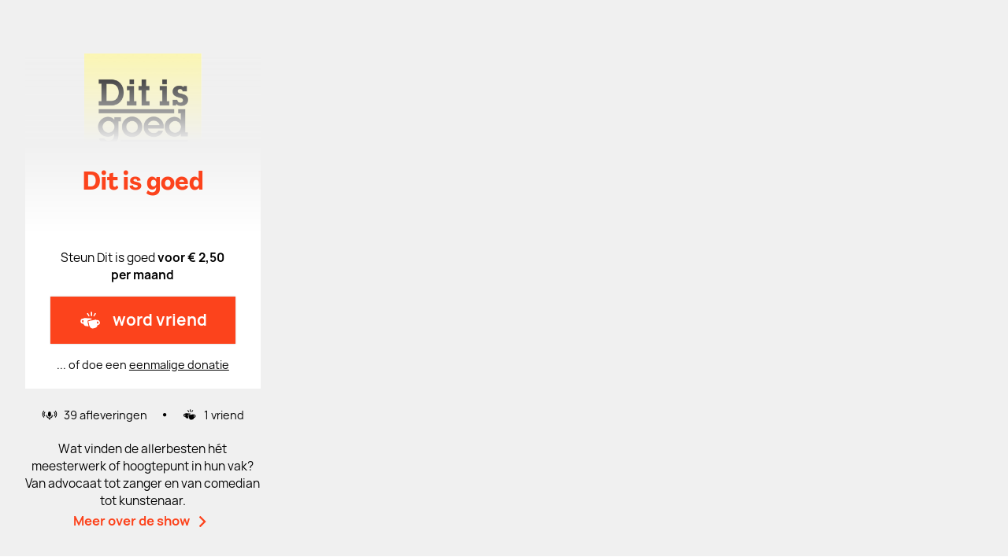

--- FILE ---
content_type: image/svg+xml
request_url: https://vriendvandeshow.nl/images/vvds-round-text.svg
body_size: 6122
content:
<svg width="278" height="278" viewBox="0 0 278 278" fill="none" xmlns="http://www.w3.org/2000/svg">
<path d="M205.591 175.56C207.684 174.97 209.987 175.019 212.508 175.722C215.022 176.417 217.608 177.766 220.25 179.754C222.893 181.742 224.897 183.852 226.263 186.082C227.629 188.313 228.315 190.511 228.323 192.685C228.332 194.859 227.637 196.871 226.247 198.722C225.075 200.281 223.612 201.356 221.875 201.938C220.137 202.52 218.206 202.568 216.088 202.067L231.322 213.543L224.412 222.715L188.781 195.869L194.794 187.892L199.861 189.913C198.794 188.014 198.309 186.163 198.398 184.353C198.487 182.551 199.142 180.829 200.362 179.205C201.752 177.37 203.497 176.15 205.591 175.56ZM204.564 191.182C204.605 192.087 204.887 192.984 205.413 193.881C205.938 194.778 206.706 195.602 207.732 196.37C208.75 197.138 209.761 197.647 210.763 197.905C211.765 198.164 212.71 198.188 213.591 197.978C214.472 197.768 215.191 197.299 215.741 196.564C216.315 195.796 216.581 194.964 216.541 194.059C216.5 193.153 216.209 192.264 215.676 191.384C215.143 190.503 214.359 189.687 213.341 188.919C212.322 188.151 211.312 187.642 210.31 187.383C209.308 187.125 208.371 187.092 207.498 187.286C206.625 187.48 205.906 187.957 205.332 188.725C204.782 189.46 204.524 190.276 204.564 191.182Z" fill="black"/>
<path d="M186.446 231.734C183.779 231.807 181.282 231.136 178.971 229.73C176.66 228.324 174.631 226.206 172.902 223.386C172.627 222.941 172.336 222.448 172.021 221.891C171.706 221.333 171.487 220.929 171.374 220.671L187.941 210.504C187.262 209.704 186.478 209.122 185.573 208.767C184.676 208.403 183.723 208.282 182.704 208.387C181.694 208.492 180.716 208.839 179.763 209.421C178.68 210.092 177.807 210.957 177.161 212.04C176.514 213.114 176.215 214.197 176.272 215.28L167.576 216.549C167.196 214.02 167.81 211.466 169.435 208.888C171.051 206.302 173.354 204.096 176.344 202.261C179.197 200.507 182.09 199.53 185.032 199.32C187.965 199.109 190.697 199.675 193.234 201.025C195.764 202.366 197.881 204.419 199.57 207.175C201.259 209.93 202.189 212.694 202.35 215.466C202.512 218.246 201.898 220.824 200.5 223.2C199.102 225.576 197.081 227.58 194.431 229.205C191.78 230.813 189.121 231.661 186.446 231.734ZM191.869 220.719C192.095 220.064 192.152 219.297 192.03 218.408C191.909 217.527 191.626 216.565 191.174 215.531L184.296 219.757C184.854 220.582 185.476 221.269 186.179 221.794C186.882 222.319 187.626 222.634 188.41 222.739C189.194 222.836 189.913 222.691 190.56 222.295C191.198 221.907 191.634 221.374 191.869 220.719Z" fill="black"/>
<path d="M145.489 213.527C147.607 214.335 149.336 215.482 150.669 216.961C152.003 218.44 152.754 220.178 152.916 222.174L143.146 223.685C143.081 222.844 142.847 222.101 142.435 221.463C142.022 220.816 141.465 220.307 140.754 219.943C140.042 219.571 139.226 219.378 138.313 219.361C137.594 219.353 136.947 219.434 136.365 219.628C135.784 219.814 135.331 220.097 135.008 220.469C134.684 220.84 134.515 221.269 134.507 221.745C134.499 222.465 134.765 223.038 135.315 223.459C135.864 223.887 136.567 224.218 137.424 224.453C138.281 224.687 139.364 224.889 140.673 225.075C142.742 225.39 144.56 225.851 146.12 226.449C147.687 227.055 148.997 228.008 150.047 229.326C151.106 230.635 151.615 232.429 151.575 234.708C151.542 236.777 150.968 238.611 149.869 240.211C148.77 241.811 147.235 243.032 145.263 243.872C143.299 244.713 141.053 245.117 138.547 245.076C136.357 245.044 134.321 244.656 132.438 243.929C130.555 243.201 129.028 242.175 127.856 240.866C126.684 239.549 125.989 238.037 125.779 236.316L135.315 234.676C135.379 235.71 135.727 236.534 136.349 237.149C136.98 237.755 137.812 238.07 138.846 238.086C139.404 238.094 139.897 237.989 140.317 237.779C140.737 237.569 141.061 237.286 141.287 236.93C141.513 236.575 141.626 236.195 141.634 235.799C141.643 235.12 141.408 234.587 140.915 234.199C140.422 233.811 139.784 233.52 138.984 233.326C138.192 233.132 137.06 232.906 135.59 232.639C133.327 232.243 131.323 231.734 129.577 231.104C127.831 230.473 126.377 229.52 125.197 228.219C124.025 226.926 123.451 225.196 123.492 223.046C123.524 220.897 124.195 218.982 125.496 217.309C126.797 215.636 128.567 214.359 130.789 213.478C133.012 212.597 135.549 212.185 138.378 212.225C140.996 212.29 143.372 212.718 145.489 213.527Z" fill="black"/>
<path d="M108.735 254.168L98.0434 249.812L105.511 231.475C104.08 233.092 102.383 234.134 100.427 234.603C98.4717 235.072 96.5483 234.926 94.6653 234.158C93.0006 233.48 91.6833 232.502 90.6974 231.217C89.7114 229.932 89.1377 228.421 88.968 226.667C88.7982 224.921 89.1296 223.03 89.9539 221.002L97.8656 201.558L108.557 205.914L101.882 222.311C101.551 223.119 101.389 223.871 101.389 224.566C101.389 225.253 101.551 225.859 101.882 226.376C102.205 226.893 102.706 227.289 103.369 227.564C103.959 227.806 104.581 227.863 105.236 227.742C105.89 227.621 106.464 227.281 106.965 226.74C107.466 226.19 107.887 225.511 108.218 224.695L114.82 208.468L125.569 212.84L108.735 254.168Z" fill="black"/>
<path d="M93.5823 199.716C94.447 202.358 94.5198 205.025 93.8086 207.708C93.0974 210.391 91.5943 212.929 89.3073 215.321C87.0202 217.713 84.5473 219.337 81.8885 220.186C79.2298 221.034 76.5629 221.083 73.896 220.323C71.2292 219.563 68.7078 218.06 66.348 215.798C64.0125 213.567 62.4205 211.151 61.5719 208.548C60.7234 205.946 60.6506 203.279 61.3456 200.556C62.0406 197.833 63.5357 195.271 65.8227 192.879C68.1098 190.487 70.5908 188.886 73.2657 188.078C75.9406 187.27 78.6075 187.222 81.2582 187.941C83.9089 188.652 86.406 190.131 88.7416 192.361C91.1013 194.616 92.7176 197.065 93.5823 199.716ZM79.7146 198.172C78.8257 198.067 77.8963 198.245 76.9346 198.697C75.973 199.158 75.0355 199.861 74.1304 200.815C73.2253 201.768 72.5626 202.73 72.1424 203.716C71.7302 204.702 71.5928 205.631 71.7383 206.52C71.8838 207.401 72.304 208.177 72.999 208.839C73.7182 209.526 74.5345 209.93 75.4396 210.052C76.3447 210.173 77.2741 209.995 78.2196 209.526C79.1651 209.05 80.0945 208.338 81.0077 207.393C81.9128 206.439 82.5835 205.478 83.0119 204.516C83.4402 203.546 83.5775 202.617 83.4159 201.712C83.2543 200.815 82.8098 200.023 82.0906 199.328C81.3956 198.657 80.6036 198.277 79.7146 198.172Z" fill="black"/>
<path d="M53.5394 199.659L49.4745 189.145L65.7019 178.841L46.1773 180.595L42.7508 171.73L58.6711 159.85L39.4697 163.244L35.4048 152.73L65.5403 149.457L69.9851 160.957L55.0022 172.101L73.5894 170.267L78.0584 181.823L53.5394 199.659Z" fill="black"/>
<path d="M35.5664 127.953L38.807 116.437L60.4409 117.067L41.6517 106.367L44.9085 94.7948L71.868 112.889L67.9566 126.765L35.5664 127.953Z" fill="black"/>
<path d="M45.8213 92.4754L51.0176 84.7981L56.5938 86.479C55.3088 84.7415 54.6219 82.9797 54.5169 81.1776C54.4118 79.3754 54.8724 77.7107 55.8988 76.1914C56.8362 74.8014 58.0808 73.8235 59.6162 73.2578C61.1598 72.6841 62.8569 72.5386 64.7237 72.8134C66.5824 73.0881 68.4815 73.8235 70.4049 75.0357L67.0915 84.4182C65.75 83.5616 64.4489 83.101 63.1882 83.0363C61.9275 82.9797 61.0143 83.3596 60.4567 84.1839C60.0769 84.7496 59.9314 85.3799 60.0284 86.0992C60.1254 86.8103 60.4648 87.5538 61.0547 88.3135C61.6447 89.0731 62.4366 89.7924 63.4306 90.4631L77.8479 100.209L71.3827 109.77L45.8213 92.4754Z" fill="black"/>
<path d="M62.065 62.5985C60.3598 62.5743 58.8809 61.8873 57.6364 60.5377C56.4161 59.2205 55.8666 57.7093 55.9716 56.0041C56.0848 54.2989 56.8202 52.8119 58.2021 51.5432C59.6082 50.242 61.1518 49.6036 62.8246 49.6279C64.5056 49.6521 65.9602 50.339 67.2048 51.6805C68.4816 53.0544 69.0554 54.5818 68.9503 56.2546C68.8453 57.9275 68.0856 59.4144 66.6795 60.7155C65.3137 62.0086 63.7702 62.6308 62.065 62.5985ZM64.6591 67.0837L73.1365 59.2528L94.0754 81.913L85.598 89.7439L64.6591 67.0837Z" fill="black"/>
<path d="M98.1973 44.5932C100.864 44.6901 103.313 45.5064 105.535 47.0499C107.758 48.6015 109.649 50.832 111.2 53.7575C111.443 54.2181 111.709 54.7272 111.984 55.301C112.267 55.8748 112.453 56.295 112.55 56.5536L95.393 65.6856C96.0234 66.5261 96.7749 67.1564 97.6477 67.5686C98.5205 67.9807 99.466 68.1666 100.484 68.1262C101.503 68.0858 102.497 67.7948 103.482 67.2696C104.606 66.6715 105.527 65.8553 106.246 64.8209C106.957 63.7865 107.321 62.7278 107.329 61.6368L116.089 60.9014C116.316 63.4471 115.54 65.9604 113.77 68.4414C112 70.9223 109.56 72.9831 106.465 74.6317C103.507 76.2076 100.557 77.0076 97.6154 77.04C94.6738 77.0723 91.9827 76.3369 89.534 74.8418C87.0853 73.3468 85.1054 71.1729 83.5861 68.3201C82.0668 65.4674 81.3152 62.6551 81.3233 59.867C81.3314 57.087 82.1072 54.5494 83.6427 52.2624C85.1781 49.9754 87.3197 48.1005 90.0674 46.6377C92.8231 45.1912 95.5304 44.5043 98.1973 44.5932ZM92.1201 55.2525C91.8534 55.8909 91.7483 56.6587 91.821 57.5476C91.8857 58.4366 92.112 59.4144 92.4999 60.4731L99.6277 56.6829C99.1266 55.8263 98.5367 55.1071 97.874 54.5333C97.2113 53.9595 96.484 53.6039 95.7082 53.4504C94.9324 53.3049 94.2051 53.4019 93.5343 53.7575C92.8555 54.113 92.3867 54.6141 92.1201 55.2525Z" fill="black"/>
<path d="M112.533 37.8452L122.102 36.7461L124.518 42.5485C125.148 40.3504 126.167 38.5967 127.581 37.2875C128.995 35.9784 130.692 35.2106 132.672 34.9843C134.571 34.7661 136.276 34.952 137.796 35.5339C139.307 36.1238 140.551 37.134 141.513 38.5644C142.483 39.9948 143.097 41.8212 143.348 44.0436L145.772 65.0714L134.304 66.3967L132.276 48.8116C132.179 47.9388 131.969 47.2034 131.662 46.5973C131.355 45.9912 130.918 45.5386 130.361 45.2396C129.803 44.9406 129.213 44.8275 128.575 44.9002C127.864 44.981 127.258 45.2316 126.765 45.6518C126.272 46.072 125.916 46.6458 125.698 47.3731C125.48 48.1004 125.423 48.9005 125.52 49.7733L127.524 67.1806L116.057 68.506L112.533 37.8452Z" fill="black"/>
<path d="M148.674 64.4895C147.348 62.7601 146.548 60.6024 146.265 58.0002C145.982 55.406 146.282 52.5048 147.154 49.3127C148.027 46.1205 149.247 43.4779 150.815 41.3848C152.383 39.2917 154.177 37.8371 156.197 37.029C158.218 36.2208 160.343 36.1158 162.574 36.7299C164.457 37.2472 165.992 38.2088 167.18 39.6069C168.368 41.005 169.12 42.7829 169.435 44.9406L174.478 26.5393L185.549 29.5779L173.75 72.6033L164.117 69.9606L164.125 64.5057C162.751 66.1947 161.208 67.3342 159.503 67.916C157.789 68.4979 155.955 68.5222 153.999 67.9888C151.777 67.3908 149.999 66.219 148.674 64.4895ZM163.576 59.6811C164.4 59.3094 165.135 58.7113 165.766 57.8951C166.404 57.0789 166.889 56.0526 167.228 54.8242C167.568 53.5958 167.665 52.4644 167.536 51.4381C167.406 50.4117 167.075 49.5228 166.558 48.7793C166.041 48.0358 165.337 47.5429 164.449 47.3004C163.527 47.0499 162.654 47.1065 161.822 47.4782C160.998 47.8499 160.27 48.448 159.656 49.2723C159.034 50.0966 158.557 51.1229 158.226 52.3513C157.886 53.5797 157.789 54.7111 157.919 55.7374C158.048 56.7637 158.363 57.6527 158.864 58.3881C159.365 59.1235 160.076 59.6165 160.998 59.8751C161.895 60.1175 162.751 60.0529 163.576 59.6811Z" fill="black"/>
<path d="M206.351 58.5012L214.19 67.5362L201.785 85.2668L221.051 75.4398L228.93 84.5233L198.996 97.106L189.549 86.2204L206.351 58.5012Z" fill="black"/>
<path d="M202.237 101.462C202.366 99.8537 202.883 98.4395 203.788 97.2192C204.685 95.9989 205.922 95.0938 207.482 94.4957C209.235 93.825 210.965 93.6957 212.678 94.1078C214.391 94.52 216.032 95.4574 217.6 96.9363C219.167 98.4071 220.525 100.314 221.673 102.65L223.555 106.408C223.871 107.014 224.299 107.426 224.832 107.652C225.366 107.87 226.02 107.838 226.804 107.539C227.289 107.353 227.693 107.046 228.025 106.626C228.356 106.206 228.542 105.713 228.59 105.163C228.639 104.614 228.55 104.056 228.34 103.498C228.073 102.787 227.637 102.222 227.047 101.785C226.449 101.349 225.778 101.082 225.018 100.993C224.259 100.896 223.499 100.977 222.739 101.228L220.913 90.5924C222.731 89.9863 224.574 90.0106 226.457 90.6813C228.332 91.3521 230.077 92.532 231.685 94.221C233.294 95.91 234.57 98.0031 235.524 100.5C236.55 103.183 236.971 105.761 236.785 108.242C236.599 110.723 235.839 112.881 234.49 114.723C233.14 116.558 231.33 117.916 229.067 118.78L219.345 122.498C218.747 122.724 218.327 123.015 218.076 123.371C217.826 123.718 217.777 124.106 217.939 124.51C218.068 124.841 218.286 125.165 218.594 125.472C218.901 125.779 219.289 126.037 219.757 126.248L214.836 130.11C213.68 129.44 212.638 128.486 211.692 127.25C210.746 126.013 209.995 124.647 209.421 123.152C208.678 121.213 208.516 119.37 208.936 117.609C209.348 115.847 210.181 114.586 211.425 113.81L211.91 113.56C210.641 113.366 209.429 112.97 208.29 112.38C207.15 111.79 206.124 111.006 205.219 110.036C204.314 109.058 203.586 107.862 203.045 106.448C202.366 104.735 202.107 103.07 202.237 101.462ZM213.195 110.368C213.809 110.812 214.537 111.071 215.377 111.135C216.21 111.2 217.098 111.055 218.028 110.699L219.313 110.206L217.89 107.483C217.228 106.198 216.509 105.325 215.733 104.848C214.957 104.371 214.141 104.307 213.284 104.63C212.541 104.913 212.023 105.422 211.749 106.141C211.474 106.868 211.506 107.676 211.846 108.565C212.128 109.325 212.581 109.923 213.195 110.368Z" fill="black"/>
<path d="M243.088 126.07L242.935 135.695L236.866 137.335C238.967 138.248 240.567 139.485 241.682 141.061C242.797 142.637 243.331 144.415 243.299 146.411C243.266 148.326 242.862 149.991 242.086 151.413C241.302 152.835 240.139 153.934 238.595 154.71C237.044 155.486 235.161 155.85 232.922 155.817L211.757 155.478L211.943 143.938L229.641 144.221C230.514 144.237 231.282 144.124 231.92 143.897C232.558 143.671 233.067 143.299 233.431 142.782C233.803 142.273 233.989 141.691 233.997 141.061C234.005 140.342 233.835 139.711 233.488 139.17C233.14 138.628 232.615 138.2 231.92 137.893C231.225 137.586 230.441 137.424 229.568 137.408L212.048 137.125L212.234 125.585L243.088 126.07Z" fill="black"/>
</svg>


--- FILE ---
content_type: application/javascript; charset=UTF-8
request_url: https://vriendvandeshow.nl/_nuxt/46b321a.js
body_size: 6619
content:
(window.webpackJsonp=window.webpackJsonp||[]).push([[3],{1011:function(t,e,o){var content=o(1107);content.__esModule&&(content=content.default),"string"==typeof content&&(content=[[t.i,content,""]]),content.locals&&(t.exports=content.locals);(0,o(9).default)("32f62d40",content,!0,{sourceMap:!1})},1028:function(t,e,o){var content=o(1140);content.__esModule&&(content=content.default),"string"==typeof content&&(content=[[t.i,content,""]]),content.locals&&(t.exports=content.locals);(0,o(9).default)("7d62d0ce",content,!0,{sourceMap:!1})},1029:function(t,e,o){var content=o(1142);content.__esModule&&(content=content.default),"string"==typeof content&&(content=[[t.i,content,""]]),content.locals&&(t.exports=content.locals);(0,o(9).default)("23692cd1",content,!0,{sourceMap:!1})},1030:function(t,e,o){"use strict";o.d(e,"a",(function(){return r}));var r=function(t,e,o){var r=o+1;e.stickyItem&&e.stickyItem.length>0&&(r-=e.stickyItem.length),e[t]&&e[t][r]&&e[t][r].setFocus()}},1031:function(t,e,o){var content=o(1144);content.__esModule&&(content=content.default),"string"==typeof content&&(content=[[t.i,content,""]]),content.locals&&(t.exports=content.locals);(0,o(9).default)("734119a7",content,!0,{sourceMap:!1})},1095:function(t,e,o){"use strict";o(70);var r=o(279),n=o(944),l=o(1097),c=(o(7),o(131),o(1007)),d=o(0),m=(o(13),o(30),o(282),o(19)),h={props:{show:{type:Object,default:function(){return{}}},votes:{type:Array,default:function(){return[]}},option:{type:Object,required:!0,default:function(){return{emoji:"🎉",label:"Mwah minder leuk"}}},isVotedByUser:{type:Boolean,required:!1,default:!1},isMaker:{type:Boolean,required:!1,default:!1},loggedInUser:{type:[Object,Boolean],required:!1,default:function(){return{}}},enabled:{type:Boolean,required:!0,default:!0}},computed:{containerClasses:function(){return[{noVotesYet:this.enabled}]},labelClasses:function(){return["vote--buttons__label tw-pb-1 tw-px-1 md:tw-px-2 tw-text-fluid-sm",{"vote--buttons__label-percentage":!this.enabled&&this.percentage<30}]},shouldHighlight:function(){return this.isMaker&&this.winner||this.isVotedByUser&&!this.enabled&&this.votes.length},voteStyle:function(){return[{width:this.enabled?"":"".concat(this.percentage,"%")},{"background-color":this.shouldHighlight?"rgba(var(--theme-background-color-rgb), .2)":"transparent"}]},label:function(){return this.percentage<30?"".concat(this.percentage,"%"):"".concat(this.option.label," (").concat(this.percentage,"%)")},percentage:function(){if(!this.votes.length)return 50;var t=this.option.vote_count/this.votes.length*100;return isNaN(t.toFixed(1))?0:t.toFixed(0)},winner:function(){return this.percentage>50}},methods:{vote:function(){var t=this;return Object(d.a)(regeneratorRuntime.mark((function e(){return regeneratorRuntime.wrap((function(e){for(;;)switch(e.prev=e.next){case 0:if(!t.enabled){e.next=12;break}if(t.loggedInUser){e.next=4;break}return t.$root.$emit("show-login","Word vriend of log in om te stemmen op de poll!"),e.abrupt("return");case 4:return e.prev=4,e.next=7,t.option.vote(t.votes,t.loggedInUser);case 7:e.next=12;break;case 9:e.prev=9,e.t0=e.catch(4),t.$orm(m.a).add(e.t0.message,"warning");case 12:case"end":return e.stop()}}),e,null,[[4,9]])})))()}}},f=(o(1141),o(1)),w=Object(f.a)(h,(function(){var t=this,e=t._self._c;return e("button",{staticClass:"button--vote vote--buttons__button",class:t.containerClasses,style:t.voteStyle,attrs:{tabindex:"0","aria-label":"Kies voor de optie '".concat(t.option.label,"'"),disabled:!t.enabled},on:{click:function(e){return t.vote()},keyup:function(e){return!e.type.indexOf("key")&&t._k(e.keyCode,"enter",13,e.key,"Enter")?null:t.vote()}}},[e("span",{staticClass:"tw-text-fluid-3xl tw-h-2/4",attrs:{role:"img"}},[t._v(t._s(t.option.emoji))]),t._v(" "),t.enabled?e("label",{class:t.labelClasses,attrs:{for:t.option.id},domProps:{innerHTML:t._s(t.option.label)}}):e("label",{ref:"vote",class:t.labelClasses,attrs:{for:t.option.id}},[t._v(" "+t._s(t.label))])])}),[],!1,null,null,null).exports,y=o(1096),_=o(46),k={components:{CardTitle:c.a,CardHeader:y.a,PollVoteButton:w},mixins:[_.a],props:{item:{type:Object,default:function(){return{published_at:"2021-03-05 20:06:00",title:"Wat vindt je van mn haar",poll_options:[{emoji:"🎉",label:"Leuk"},{emoji:"👀",label:"ehhh serieus?"}]}}},canEdit:{type:Boolean,required:!1,default:!1},context:{type:String,default:"show"}},data:function(){return{themeBackgroundColor:this.item&&this.item.show_following&&this.item.show_following.theme_background_color?this.item.show_following.theme_background_color:"#f0f0f0"}},computed:{type:function(){return this.item&&this.item.backend_model?this.item.backend_model.split("\\")[1].toLowerCase().toString():""},enabled:function(){return!this.loggedInUser||this.loggedInUser&&!this.loggedInUser.hasVotedForPoll(this.item)&&!this.userIsMaker()},containerClasses:function(){return[{"card--following":"following"===this.context,"tw-z-30":this.modalOpen}]}},mounted:function(){if(this.referrerPage=window.location.href,"following"===this.context){var t=this.item.show_following?this.item.show_following.theme_highlight_color:"#0f0f0f";this.$el.style.setProperty("--theme-highlight-color",t)}},destroy:function(){clearTimeout(this.windowTimer),window.removeEventListener("resize")},methods:{openPermalink:function(t){if("episode"===this.type)return this.isFomoEpisode?"/home"!==this.$route.path?this.$root.$emit("show-donate","Word ook vriend van "+this.item.show.title):this.$router.push({path:"/"+this.item.show.slug,query:{context:this.context}}):"comments"===t?this.$router.push({path:this.item.permalink,hash:"#reacties",query:{context:this.context}}):this.$router.push({path:this.item.permalink,query:{context:this.context}})},setFocus:function(){this.$refs.cardContainer.focus()},userIsFriend:function(){return this.loggedInUser&&this.loggedInUser.isFriendOfShow(this.item.show)},userIsMaker:function(){return this.loggedInUser&&this.loggedInUser.makesShow(this.item.show)},hasVotedForPollOption:function(option){return this.loggedInUser&&this.loggedInUser.hasVotedForPollOption(this.item,option.id)}}},v=Object(f.a)(k,(function(){var t=this,e=t._self._c;return e("div",{staticClass:"tw-max-w-[37.4375rem] tw-mx-auto tw-py-2 sm:tw-mx-0 sm:tw-py-0"},[e("card-header",{attrs:{item:t.item,context:t.context,type:t.type,show:t.item.show,"can-edit":t.canEdit},on:{refresh:function(t){return this.$emit("refresh")}}}),t._v(" "),t.item?e("article",{staticClass:"tw-rounded-2xl sm:tw-rounded-none",style:{"background-color":t.themeBackgroundColor}},[e("div",{ref:"cardContainer",staticClass:"tw-rounded-[5px] md:tw-rounded-none tw-bg-daylight",attrs:{href:t.item.permalink},on:{click:function(e){return e.preventDefault(),t.openPermalink()},keyup:function(e){return!e.type.indexOf("key")&&t._k(e.keyCode,"enter",13,e.key,"Enter")?null:t.openPermalink()}}},[e("div",{staticClass:"tw-w-full"},[e("div",{staticClass:"tw-flex tw-flex-col tw-h-[14.062rem] tw-px-7 tw-break-normal"},[e("card-title",{attrs:{item:t.item,type:t.type,context:t.context}}),t._v(" "),e("div",{staticClass:"tw-my-auto"},[e("div",{staticClass:"tw-flex tw-flex-row tw-justify-center tw-items-center tw-rounded-lg tw-h-[6.75rem] tw-overflow-hidden tw-shadow-md"},t._l(t.item.poll_options,(function(option,o){return e("poll-vote-button",{key:o,attrs:{option:option,show:t.item.show,votes:t.item.votes,"is-voted-by-user":t.hasVotedForPollOption(option),enabled:t.enabled,"is-maker":t.canEdit,"logged-in-user":t.loggedInUser}})})),1)])],1)])])]):t._e()],1)}),[],!1,null,null,null).exports,x=o(1030),C={components:{card:n.a,cardSticky:l.a,cardPoll:v,LinkLoadMore:r.a},props:{className:{type:Object,required:!0,default:function(){return{className:""}}},show:{type:Object,required:!1,default:function(){return{}}},context:{type:String,required:!0,default:"show"},makesShow:{type:Boolean,required:!1,default:!1},nextButton:{type:Boolean,required:!1,default:!1},items:{type:Array,required:!1,default:function(){return{id:0}}},page:{type:Number,required:!1,default:1}},watch:{items:function(t,e){var o=this;this.page>1&&this.$nextTick((function(){Object(x.a)("feedItem",o.$refs,e.length)}))}},methods:{ariaLabel:function(t){return"episode"===t?"Aflevering":"post"===t?"update":"poll"}}},I=(o(1143),Object(f.a)(C,(function(){var t=this,e=t._self._c;return t.items&&t.items.length?e("ol",{key:"list",staticClass:"feed__wrapper tw-mt-5",class:t.className},[t._l(t.items,(function(o){return e("li",{key:o.id,class:["feed__item tw-pb-7 lg:tw-pb-10",{"feed__item--sticky":o.sticky&&"show"===t.context}],attrs:{"aria-label":t.ariaLabel(o.type)}},[o.sticky&&"show"===t.context?e("card-sticky",{ref:"stickyItem",refInFor:!0,attrs:{item:o.post?o.post:o.episode,"can-edit":t.makesShow,type:"episode"===o.type?"episode":"post"}}):o.poll?e("card-poll",{ref:"feedItem",refInFor:!0,attrs:{context:t.context,item:o.poll,"can-edit":t.makesShow,show:t.show}}):e("card",{ref:"feedItem",refInFor:!0,attrs:{context:t.context,item:"post"===o.type?o.post:o.episode,"can-edit":t.makesShow},on:{refresh:function(e){return t.$emit("refresh")}}})],1)})),t._v(" "),e("li",{staticClass:"tw-mb-7"},[t.nextButton?e("link-load-more",{attrs:{label:"Eerdere updates",medium:"",mobile:""},on:{clicked:function(e){return t.$emit("next")}}}):t._e()],1)],2):t._e()}),[],!1,null,null,null));e.a=I.exports},1097:function(t,e,o){"use strict";var picture=o(51),r=o(948),n=o(1007),l=o(286),c=o(1098),d=o(900),m=o(945),h=o(288),f=o(37),w=o(46),y={components:{myPicture:picture.a,ribbon:r.a,cardTitle:n.a,cardButtons:c.a,KebabMenu:d.a,PlayButton:l.a,postDetail:m.a},mixins:[h.a,f.a,w.a],props:{item:{type:Object,default:function(){return{sticky:!1,backend_model:"POST",image:["600x600","256x256"]}}},canEdit:{type:Boolean,required:!1,default:!1},type:{type:String,required:!1,default:"post"},reactionsEnabled:{type:Boolean,required:!1,default:!0},context:{type:String,default:"show"}},data:function(){return{randomRotations:[45,30,25,20,10,5,-5,-10,-20,-25,-30,-45]}},computed:{isFomoEpisode:function(){return!!this.item.exclusive&&!this.userIsFriend()&&!this.userIsMaker()},containerClasses:function(){return["sticky",{"sticky--trailer":"trailer"===this.item.episode_type,"sticky--exclusive":(this.item.exclusive||this.item.personal)&&"trailer"!==this.item.episode_type,"sticky--sticker":this.item.sticker&&this.item.image.length<1,"sticky--editable tw-z-[200]":this.canEdit&&"trailer"!==this.item.episode_type,"sticky--episode":"episode"===this.type,"sticky--episode-fomo":"episode"===this.type&&this.isFomoEpisode}]},hasModal:function(){return["card-sticky",{"card-sticky__has-modal tw-z-50":this.modalOpen}]},imageSize:function(){return this.fromInstagram?"600x600":"600x315"},image:function(){return this.item&&this.item.image.length?this.item.image:[]},stickerRotation:function(){if(this.randomRotations&&this.randomRotations.length)return"translate(-1.2rem, 1.25rem) rotate(".concat(this.randomRotations[Math.floor(Math.random()*this.randomRotations.length)],"deg)")}},methods:{openPermalink:function(t){return"episode"===this.type?this.isFomoEpisode?this.$root.$emit("show-donate","Word vriend van "+this.item.show.title):"comments"===t?this.$router.push({path:this.item.permalink,hash:"#reacties",query:{context:"show"}}):this.$router.push({path:this.item.permalink,query:{context:"show"}}):this.openModal(this.item.permalink,this.item.title)},userIsFriend:function(){return this.loggedInUser&&this.loggedInUser.isFriendOfShow(this.item.show)},userIsMaker:function(){return this.loggedInUser&&this.loggedInUser.makesShow(this.item.show)}}},_=(o(1139),o(1)),component=Object(_.a)(y,(function(){var t=this,e=t._self._c;return e("div",{class:t.hasModal},[t.canEdit&&"trailer"!==t.item.episode_type?e("kebab-menu",{attrs:{context:t.context,type:t.type,item:t.item}}):t._e(),t._v(" "),"trailer"!==t.item.episode_type&&t.item.exclusive||t.item.personal?e("ribbon",{staticClass:"tw-absolute tw-z-10 tw-top-1/2 tw-left-[-.4rem] lg:tw--left-4",attrs:{sticky:"",text:"",large:"following"===t.context}}):t._e(),t._v(" "),e("article",{class:t.containerClasses},[e("div",{staticClass:"sticky__inner",attrs:{"aria-label":"go to link"}},[e("div",{staticClass:"sticky__content"},["trailer"===t.item.episode_type?[e("play-button",{staticClass:"trailer",attrs:{audio:t.item,show:t.item,feed:"","aria-label":"speel ".concat(t.item.title)}})]:t._e(),t._v(" "),e("a",{staticClass:"sticky__text tw-py-6 tw-pl-7 md:tw-py-0 md:tw-pl",attrs:{href:"javascript:void(0);"},on:{click:function(e){return t.openPermalink()},keyup:function(e){return!e.type.indexOf("key")&&t._k(e.keyCode,"enter",13,e.key,"Enter")?null:t.openPermalink()}}},[e("card-title",{attrs:{item:t.item,type:t.type}})],1),t._v(" "),"episode"===t.type&&"trailer"!==t.item.episode_type?e("div",{staticClass:"sticky__meta"},[e("card-buttons",{attrs:{"is-fomo-episode":t.isFomoEpisode,"reactions-enabled":t.reactionsEnabled,item:t.item},on:{"open-perma-link":function(e){return t.openPermalink("comments")}}})],1):t._e(),t._v(" "),e("client-only",[t.image.length&&"episode"!==t.type?e("my-picture",{staticClass:"sticky__image lg:tw-max-w-[18.5rem] tw-border-4 tw-border-daylight",attrs:{image:t.imageUrl(t.imageSize,t.image),"hide-on-mobile":""}}):t.item.sticker?e("my-picture",{staticClass:"sticky__image tw-border-4 tw-border-daylight",style:"transform: ".concat(t.stickerRotation,";"),attrs:{image:t.item.sticker,"no-crop":"","hide-on-mobile":""}}):t._e()],1)],2)])]),t._v(" "),t.modalOpen?e("overlay",{attrs:{image:t.image.length,item:t.item,"share-btn":"",name:"post-details"},on:{closed:t.closeModal}},[e("post-detail",{attrs:{item:t.item}})],1):t._e()],1)}),[],!1,null,null,null);e.a=component.exports},1099:function(t,e,o){"use strict";var r=o(1),component=Object(r.a)({},(function(){var t=this,e=t._self._c;return e("div",[e("section",{staticClass:"tw-flex tw-flex-col lg:tw-flex-row lg:tw-gap-12 xl:tw-gap-15"},[e("header",{staticClass:"tw-relative tw-basis-1/3 tw-w-full lg:tw-w-auto lg:tw-max-w-sm md:tw-self-center lg:tw-self-auto tw-shrink"},[t._t("header")],2),t._v(" "),e("main",{staticClass:"tw-w-full lg:tw-pr-20"},[t._t("main-content")],2)])])}),[],!1,null,null,null);e.a=component.exports},1106:function(t,e,o){"use strict";o(1011)},1107:function(t,e,o){var r=o(8)((function(i){return i[1]}));r.push([t.i,'.card-dummy{position:relative;margin-top:4rem;border-radius:1px;width:100%;background-color:#f8f8f8}.card-dummy.card-dummy__ear{min-height:6rem}.card-dummy.card-dummy__ear:after{content:"";position:absolute;left:-.0025rem;bottom:-.0025rem;border-left:0 solid #dadada;border-bottom:2.2rem solid var(--theme-background-color);border-right:2.2rem solid #dadada;border-top:0 solid var(--theme-background-color);background-color:#f8f8f8}.card-dummy .card-dummy__animation{animation-duration:1s;animation-fill-mode:forwards;animation-iteration-count:infinite;animation-timing-function:linear;animation-name:placeHolderShimmer;background:#f8f8f8;background:linear-gradient(90deg,#f8f8f8 10%,#dadada 20%,#f8f8f8 30%);background-size:250%}@keyframes placeHolderShimmer{0%{background-position:100%}to{background-position:-50%}}',""]),r.locals={},t.exports=r},1139:function(t,e,o){"use strict";o(1028)},1140:function(t,e,o){var r=o(8)((function(i){return i[1]}));r.push([t.i,".card-sticky{position:relative}.card-sticky .sticky{background-color:hsla(0,0%,100%,.64);border-color:transparent;position:relative;border-radius:1px;z-index:1}.card-sticky .sticky__inner{display:flex;flex-direction:row;justify-content:space-between;align-items:center;text-decoration:none}.card-sticky .sticky__content{display:flex;align-items:center;width:100%}.card-sticky .sticky__text{width:100%;display:flex;flex-direction:column;justify-content:space-between;text-decoration:none}.card-sticky .sticky .play-button__internal{width:2.875rem;height:2.875rem}.card-sticky .sticky .play-button__internal .icon{font-size:1.25rem}.card-sticky .sticky__meta{position:absolute;right:.5rem;padding-left:1rem;color:rgba(0,0,0,.7);z-index:1}.card-sticky .sticky__image{max-height:5.9375rem}.card-sticky .sticky--editable .sticky__meta{right:2rem}.card-sticky .sticky--sticker .sticky__image{position:absolute;max-width:4.5rem;max-height:10rem;transform:translate(-1rem,.6rem) rotate(15deg);border:none;z-index:1;bottom:1rem;right:1rem;width:100%}.card-sticky .sticky--trailer .play-button{position:absolute;margin-left:1.5rem}.card-sticky .sticky--episode-fomo{opacity:.6}",""]),r.locals={},t.exports=r},1141:function(t,e,o){"use strict";o(1029)},1142:function(t,e,o){var r=o(8)((function(i){return i[1]}));r.push([t.i,".vote--buttons__button{display:flex;flex-direction:column;justify-content:center;align-items:center;position:relative;background-color:#fff;width:50%;height:100%;border:none;min-width:4rem;cursor:pointer;transition:width .3s ease-in-out,background-color .3s ease-in}.vote--buttons__button:first-of-type{border-right:1px solid;border-color:hsla(0,0%,80%,.5)}.vote--buttons__button:disabled{cursor:default;color:inherit}.vote--buttons__button .vote--buttons__label{width:100%;text-align:center;word-break:break-word;font-weight:700;height:auto}.vote--buttons__button .vote--buttons__label-percentage{word-break:break-word}",""]),r.locals={},t.exports=r},1143:function(t,e,o){"use strict";o(1031)},1144:function(t,e,o){var r=o(8)((function(i){return i[1]}));r.push([t.i,".feed__wrapper{position:relative;list-style:none;padding:0}.feed__wrapper.feed__wrapper--loading:before{height:0}.feed__item:nth-last-child(2){padding-bottom:1.75rem}li.feed__item{z-index:1}.feed__item--sticky{padding-bottom:.25rem}.feed__item--sticky+.feed__item:not(.feed__item--sticky){margin-top:2rem}li.feed__item:last-of-type{padding-bottom:1.75rem}",""]),r.locals={},t.exports=r},873:function(t,e,o){var content=o(881);content.__esModule&&(content=content.default),"string"==typeof content&&(content=[[t.i,content,""]]),content.locals&&(t.exports=content.locals);(0,o(9).default)("0f893514",content,!0,{sourceMap:!1})},879:function(t,e,o){"use strict";var r=o(277),n=o(276),l={components:{FooterNavigation:r.a,PlatformLogo:n.a},props:{seamless:{type:Boolean,default:!1},text:{type:String,required:!1,default:"Leuk dat je er was.<br />Groetjes thuis."}},computed:{classes:function(){return["v-showstopper",{"tw-mt-32 tw-border-none":this.seamless,"tw-mt-16":!this.seamless}]}}},c=(o(880),o(1)),component=Object(c.a)(l,(function(){var t=this,e=t._self._c;return e("footer",{class:t.classes},[e("nuxt-link",{staticClass:"tw-block tw-mx-auto tw-text-center tw-no-underline",attrs:{to:"/"}},[e("platform-logo",{staticClass:"tw-inline-block",attrs:{simple:""}}),t._v(" "),e("small",{staticClass:"tw-block tw-text-gray-600",domProps:{innerHTML:t._s(t.text)}})],1),t._v(" "),e("footer-navigation")],1)}),[],!1,null,"30bd8932",null);e.a=component.exports},880:function(t,e,o){"use strict";o(873)},881:function(t,e,o){var r=o(8)((function(i){return i[1]}));r.push([t.i,".v-showstopper[data-v-30bd8932]{position:relative;left:50%;--tw-translate-x:-50%;transform:translate(var(--tw-translate-x), var(--tw-translate-y)) rotate(var(--tw-rotate)) skewX(var(--tw-skew-x)) skewY(var(--tw-skew-y)) scaleX(var(--tw-scale-x)) scaleY(var(--tw-scale-y));border-top-width:1px;border-color:rgba(0, 0, 0, .12);background-color:var(--theme-background-color);padding-top:3rem;padding-bottom:3rem}",""]),r.locals={},t.exports=r},910:function(t,e,o){var content=o(950);content.__esModule&&(content=content.default),"string"==typeof content&&(content=[[t.i,content,""]]),content.locals&&(t.exports=content.locals);(0,o(9).default)("6a721ce6",content,!0,{sourceMap:!1})},946:function(t,e,o){"use strict";var r={props:{onShowPage:{type:Boolean,required:!1,default:!1},label:{type:String,required:!1,default:""},ariaLabel:{type:String,required:!1,default:""},icon:{type:String,required:!1,default:""},formVvds:{type:Boolean,required:!1,default:!1},iconVisibleOnMobile:{type:Boolean,required:!1,default:!0},themeColor:{type:Boolean,required:!1,default:!0}},computed:{containerClasses:function(){return{"v-link-icon":!0,"tw-group":!0,"v-link-icon--form-vvds":this.formVvds}},iconClasses:function(){return{"tw-absolute":!0,"tw--left-[.25rem]":!0,"tw-hidden":!this.iconVisibleOnMobile,"sm:tw-block":!this.iconVisibleOnMobile,"tw-w-6":this.onShowPage,"tw-h-6":this.onShowPage,"tw-text-theme-highlightColor":this.onShowPage,"group-hover:tw-text-sunset":!this.themeColor,"group-focus:tw-text-sunset":!this.themeColor}},labelClasses:function(){return{"tw-pl-6":!0,"tw-underline":!0,"hover:tw-underline":!0,"tw-text-xs":!this.onShowPage,"tw-text-base":this.onShowPage,"tw-text-theme-highlightColor":this.onShowPage,"tw-font-extrabold":this.onShowPage,"group-hover:tw-text-sunset":!this.themeColor,"group-focus:tw-text-sunset":!this.themeColor}}},methods:{clicked:function(t){this.$emit("clicked",t)}}},n=(o(949),o(1)),component=Object(n.a)(r,(function(){var t=this,e=t._self._c;return e("button",{class:t.containerClasses,attrs:{"aria-label":t.ariaLabel},on:{click:t.clicked}},[t.icon?e("svg-icon",{class:t.iconClasses,attrs:{name:t.icon,"aria-hidden":"true",role:"hidden"}}):t._e(),t._v(" "),t.label?e("span",{class:t.labelClasses},[t._v(t._s(t.label))]):t._e()],1)}),[],!1,null,null,null);e.a=component.exports},949:function(t,e,o){"use strict";o(910)},950:function(t,e,o){var r=o(8)((function(i){return i[1]}));r.push([t.i,".v-link-icon{position:relative;display:inline-flex;cursor:pointer;align-items:center;border-style:none;background-color:transparent;padding:0px;text-align:left;transition-property:color, background-color, border-color, text-decoration-color, fill, stroke, opacity, box-shadow, transform, filter, -webkit-backdrop-filter;transition-property:color, background-color, border-color, text-decoration-color, fill, stroke, opacity, box-shadow, transform, filter, backdrop-filter;transition-property:color, background-color, border-color, text-decoration-color, fill, stroke, opacity, box-shadow, transform, filter, backdrop-filter, -webkit-backdrop-filter;transition-timing-function:cubic-bezier(0.4, 0, 0.2, 1);transition-duration:300ms}.v-link-icon:hover{color:var(--theme-highlight-color)}.v-link-icon--form-vvds span{padding-left:0px !important;font-size:.9375rem !important}@media (min-width: 768px){.v-link-icon--form-vvds span{font-size:.9375rem !important}}.v-link-icon--form-vvds .icon{position:relative;font-size:.9375rem}",""]),r.locals={},t.exports=r},996:function(t,e,o){"use strict";var r={props:{post:{type:Boolean,required:!0,default:!1},episode:{type:Boolean,required:!0,default:!1}}},n=(o(1106),o(1)),l={components:{CardDummy:Object(n.a)(r,(function(){var t=this,e=t._self._c;return e("article",{class:["card-dummy",{"card-dummy__ear":!0===t.post&&!1===t.episode}]},[e("div",{class:["card-dummy__background card-dummy__animation tw-relative tw-h-32 sm:tw-h-[9.375rem]",{"tw-flex tw-justify-end tw-flex-col":!t.post}]},[t._m(0),t._v(" "),t.post?e("div",{staticClass:"tw-max-w-full tw-bg-daylight tw-mr-8 sm:tw-mr-32 tw-p-5 sm:tw-p-6 !tw-pt-0"},[e("div",{staticClass:"card-dummy__animation tw-w-full tw-h-4 sm:tw-w-[19rem] sm:tw-h-5 !tw-bg-[length:350%] sm:!tw-bg-[length:450%]"})]):t._e()])])}),[function(){var t=this._self._c;return t("div",{staticClass:"tw-max-w-full tw-bg-daylight tw-mr-8 sm:tw-mr-32 tw-p-5 sm:tw-p-6"},[t("div",{staticClass:"card-dummy__animation tw-w-full tw-h-5 sm:!tw-h-6 tw-bg-[length:350%]"})])}],!1,null,null,null).exports},props:{episode:{type:Boolean,required:!0,default:!1}}},c=Object(n.a)(l,(function(){var t=this,e=t._self._c;return e("div",{staticClass:"tw-w-full tw-mb-16"},[e("card-dummy",{attrs:{post:!1,episode:t.episode}}),t._v(" "),e("card-dummy",{attrs:{post:!t.episode,episode:t.episode}}),t._v(" "),e("card-dummy",{attrs:{post:!1,episode:t.episode}}),t._v(" "),e("card-dummy",{attrs:{post:!t.episode,episode:t.episode}})],1)}),[],!1,null,null,null);e.a=c.exports}}]);

--- FILE ---
content_type: application/javascript; charset=UTF-8
request_url: https://vriendvandeshow.nl/_nuxt/20de292.js
body_size: 20170
content:
(window.webpackJsonp=window.webpackJsonp||[]).push([[13],{1e3:function(t,e,n){"use strict";n(44),n(82);var o=n(969),r=n.n(o),l=n(272),c={components:{ShowMakers:n(947).a},props:{show:{type:Object,required:!0,default:function(){return{description:"<p>Een podcast voor wielerkijkers. Met voor- en nabeschouwingen, interviews en gezelligheid. Hosts: Tim de Gier, Willem Dudok en Jonne Seriese.</p>",makers:[{avatar:[{sizeName:"256x256",url:"/placeholders/placeholder-tim.jpg"}]}]}}}},computed:{description:function(){return this.show.description&&this.show.description.length>225?r()(Object(l.a)(this.show.description),{length:225,separator:/ ? +/})+'... &nbsp;<span class="tw-lowercase tw-underline tw-font-bold tw-text-theme-highlightColor hover:tw-cursor-pointer group-hover:tw-text-gray-600 group-hover:tw-underline-none">Lees meer</span>':this.show.description}},methods:{toAbout:function(){window.location=this.show.permalink+"?t=over"}}},d=(n(990),n(1)),component=Object(d.a)(c,(function(){var t=this,e=t._self._c;return e("main",{staticClass:"site-footer page-container tw-bg-daylight tw-text-theme-highlightColor"},[e("div",{staticClass:"tw-flex tw-flex-col md:tw-flex-row"},[e("a",{staticClass:"tw-group tw-no-underline tw-text-theme-highlightColor",on:{click:function(e){return e.preventDefault(),t.toAbout.apply(null,arguments)}}},[e("h1",{staticClass:"tw-mb-5"},[t._v("Over "+t._s(t.show.title))]),t._v(" "),e("div",{staticClass:"site-footer__description tw-pb-14 md:tw-pb-4 lg:tw-pb-20 hover:tw-text-gray-600 hover:tw-cursor-pointer",domProps:{innerHTML:t._s(t.description)}})]),t._v(" "),e("div",[e("show-makers",{attrs:{show:t.show}})],1)])])}),[],!1,null,null,null);e.a=component.exports},1006:function(t,e,n){"use strict";var o={components:{LinkLoadMore:n(279).a},props:{text:{type:String,required:!0,default:"Tagline over de show"},enableButton:{type:Boolean,required:!1,default:!1},buttonLabel:{type:String,required:!1,default:"Meer lezen"},buttonInside:{type:Boolean,required:!1,default:!1},visibleMobile:{type:Boolean,required:!1,default:!1}},methods:{showMoreInfo:function(){this.$emit("showMoreInfo")}}},r=n(1),component=Object(r.a)(o,(function(){var t=this,e=t._self._c;return e("div",{staticClass:"tw-hidden lg:tw-flex tw-flex-col lg:tw-max-w-sm lg:tw-mx-auto tw-text-center"},[e("span",{staticClass:"tw-text-sm"},[t._v("\n        "+t._s(t.text)+"\n        "),t.enableButton&&t.buttonInside?e("link-load-more",{staticClass:"tw-ml-2 tw-mt-1",attrs:{inline:"",right:"",medium:"","theme-color":"",bold:"",underline:!1,label:t.buttonLabel},on:{clicked:t.showMoreInfo}}):t._e()],1),t._v(" "),t.enableButton&&!t.buttonInside?e("link-load-more",{attrs:{right:"",medium:"","theme-color":"",bold:"",underline:!1,label:t.buttonLabel},on:{clicked:t.showMoreInfo}}):t._e()],1)}),[],!1,null,null,null);e.a=component.exports},1055:function(t,e,n){var content=n(1190);content.__esModule&&(content=content.default),"string"==typeof content&&(content=[[t.i,content,""]]),content.locals&&(t.exports=content.locals);(0,n(9).default)("4d7eabac",content,!0,{sourceMap:!1})},1056:function(t,e,n){var content=n(1192);content.__esModule&&(content=content.default),"string"==typeof content&&(content=[[t.i,content,""]]),content.locals&&(t.exports=content.locals);(0,n(9).default)("70d3848e",content,!0,{sourceMap:!1})},1057:function(t,e,n){var content=n(1194);content.__esModule&&(content=content.default),"string"==typeof content&&(content=[[t.i,content,""]]),content.locals&&(t.exports=content.locals);(0,n(9).default)("2652d874",content,!0,{sourceMap:!1})},1058:function(t,e,n){var content=n(1196);content.__esModule&&(content=content.default),"string"==typeof content&&(content=[[t.i,content,""]]),content.locals&&(t.exports=content.locals);(0,n(9).default)("daef7024",content,!0,{sourceMap:!1})},1059:function(t,e,n){var content=n(1198);content.__esModule&&(content=content.default),"string"==typeof content&&(content=[[t.i,content,""]]),content.locals&&(t.exports=content.locals);(0,n(9).default)("91725276",content,!0,{sourceMap:!1})},1060:function(t,e,n){var content=n(1200);content.__esModule&&(content=content.default),"string"==typeof content&&(content=[[t.i,content,""]]),content.locals&&(t.exports=content.locals);(0,n(9).default)("7a3c9ac4",content,!0,{sourceMap:!1})},1061:function(t,e,n){var content=n(1202);content.__esModule&&(content=content.default),"string"==typeof content&&(content=[[t.i,content,""]]),content.locals&&(t.exports=content.locals);(0,n(9).default)("6ce14748",content,!0,{sourceMap:!1})},1062:function(t,e,n){var content=n(1204);content.__esModule&&(content=content.default),"string"==typeof content&&(content=[[t.i,content,""]]),content.locals&&(t.exports=content.locals);(0,n(9).default)("4c08c056",content,!0,{sourceMap:!1})},1063:function(t,e,n){var content=n(1221);content.__esModule&&(content=content.default),"string"==typeof content&&(content=[[t.i,content,""]]),content.locals&&(t.exports=content.locals);(0,n(9).default)("3e3af8e8",content,!0,{sourceMap:!1})},1064:function(t,e,n){var content=n(1224);content.__esModule&&(content=content.default),"string"==typeof content&&(content=[[t.i,content,""]]),content.locals&&(t.exports=content.locals);(0,n(9).default)("105b0d86",content,!0,{sourceMap:!1})},1065:function(t,e,n){var content=n(1226);content.__esModule&&(content=content.default),"string"==typeof content&&(content=[[t.i,content,""]]),content.locals&&(t.exports=content.locals);(0,n(9).default)("5e6197fb",content,!0,{sourceMap:!1})},1066:function(t,e,n){var content=n(1228);content.__esModule&&(content=content.default),"string"==typeof content&&(content=[[t.i,content,""]]),content.locals&&(t.exports=content.locals);(0,n(9).default)("5b8b15c0",content,!0,{sourceMap:!1})},1067:function(t,e,n){var content=n(1230);content.__esModule&&(content=content.default),"string"==typeof content&&(content=[[t.i,content,""]]),content.locals&&(t.exports=content.locals);(0,n(9).default)("6b23ff3e",content,!0,{sourceMap:!1})},1068:function(t,e,n){var content=n(1232);content.__esModule&&(content=content.default),"string"==typeof content&&(content=[[t.i,content,""]]),content.locals&&(t.exports=content.locals);(0,n(9).default)("09c7a7a2",content,!0,{sourceMap:!1})},1189:function(t,e,n){"use strict";n(1055)},1190:function(t,e,n){var o=n(8)((function(i){return i[1]}));o.push([t.i,".v-new-update-cta[data-v-8ca9bcc4]{position:relative;display:inline-flex;height:60px;width:100%;cursor:pointer;align-items:center;--tw-bg-opacity:1;background-color:rgb(255 255 255 / var(--tw-bg-opacity));padding-left:1rem;padding-right:1rem;font-size:1.125rem;font-weight:800;color:var(--theme-highlight-color);--tw-shadow:0 0 2px rgba(0, 0, 0, 0.24);--tw-shadow-colored:0 0 2px var(--tw-shadow-color);box-shadow:var(--tw-ring-offset-shadow, 0 0 #0000), var(--tw-ring-shadow, 0 0 #0000), var(--tw-shadow);transition-property:color, background-color, border-color, text-decoration-color, fill, stroke, opacity, box-shadow, transform, filter, -webkit-backdrop-filter;transition-property:color, background-color, border-color, text-decoration-color, fill, stroke, opacity, box-shadow, transform, filter, backdrop-filter;transition-property:color, background-color, border-color, text-decoration-color, fill, stroke, opacity, box-shadow, transform, filter, backdrop-filter, -webkit-backdrop-filter;transition-timing-function:cubic-bezier(0.4, 0, 0.2, 1);transition-duration:300ms}.v-new-update-cta[data-v-8ca9bcc4]:hover{background-color:var(--theme-highlight-color);--tw-text-opacity:1;color:rgb(255 255 255 / var(--tw-text-opacity))}.v-new-update-cta[data-v-8ca9bcc4]:disabled{cursor:not-allowed;background-color:rgba(0, 0, 0, .12)}.v-new-update-cta[data-v-8ca9bcc4]:hover:disabled{--tw-grayscale:grayscale(100%);filter:var(--tw-blur) var(--tw-brightness) var(--tw-contrast) var(--tw-grayscale) var(--tw-hue-rotate) var(--tw-invert) var(--tw-saturate) var(--tw-sepia) var(--tw-drop-shadow)}@media (min-width: 768px){.v-new-update-cta[data-v-8ca9bcc4]{padding-left:1.5rem;padding-right:1.5rem}}@media (min-width: 992px){.v-new-update-cta[data-v-8ca9bcc4]{font-size:1.25rem}}",""]),o.locals={},t.exports=o},1191:function(t,e,n){"use strict";n(1056)},1192:function(t,e,n){var o=n(8)((function(i){return i[1]}));o.push([t.i,".prompt{position:relative;visibility:visible;width:100%;display:flex;opacity:1;max-height:100vh;overflow:hidden;align-items:center;justify-content:space-evenly;margin-top:1rem;transition:all 175ms ease-out}@media screen and (min-width:993px){.prompt{padding:1rem}}.hide{margin:0;padding:0;max-height:0;opacity:0;visibility:hidden;transition:all .4s ease-in}.prompt--image{display:none;min-width:4rem;height:4rem;background-position:50%;background-size:80%;background-repeat:no-repeat;margin-right:.125rem}@media screen and (min-width:993px){.prompt--image{display:block;margin-right:1rem}}.prompt--content{opacity:1;height:auto;padding:1.4rem 1rem}@media screen and (min-width:993px){.prompt--content{padding:.4rem 1rem}}.hide--content{opacity:0;visibility:hidden;transition:all .2s ease-in}.prompt-content__buttons{display:flex;flex-direction:row;justify-content:space-between;align-items:center;margin:.8rem 0}",""]),o.locals={},t.exports=o},1193:function(t,e,n){"use strict";n(1057)},1194:function(t,e,n){var o=n(8)((function(i){return i[1]}));o.push([t.i,".feed .spinner{margin-top:1rem;margin-bottom:3rem}",""]),o.locals={},t.exports=o},1195:function(t,e,n){"use strict";n(1058)},1196:function(t,e,n){var o=n(8)((function(i){return i[1]}));o.push([t.i,".episodes{list-style:none;padding:0;min-height:6rem;margin-bottom:1.75rem}.episodes .episodes__list{margin-bottom:1.5rem}.episodes .episodes__list-sticky{padding-bottom:.25rem;margin-bottom:0}.episodes .episodes__list-sticky+.episodes__list:not(.episodes__list-sticky){margin-top:1.5rem}.episodes .spinner{margin-top:4rem;margin-bottom:4rem}",""]),o.locals={},t.exports=o},1197:function(t,e,n){"use strict";n(1059)},1198:function(t,e,n){var o=n(8)((function(i){return i[1]}));o.push([t.i,".activity__empty{margin:2rem 0}.activity+.mailing-toggle{display:none}",""]),o.locals={},t.exports=o},1199:function(t,e,n){"use strict";n(1060)},1200:function(t,e,n){var o=n(8)((function(i){return i[1]}));o.push([t.i,'.activity-item{display:flex;position:relative;padding:1rem 1.5rem;margin-bottom:.5rem;text-decoration:none}@media screen and (min-width:993px){.activity-item{padding:1rem}}.activity-item:first-of-type{margin-top:.5rem}.activity-item>*{transition:.3s;transform:translateX(0);will-change:transform}.activity-item:focus>*,.activity-item:hover>*{transform:translateX(.5rem)}.activity-item__icon{flex:none;height:2.5rem;width:2.5rem;margin-right:1rem;margin-top:.3125rem;margin-left:0}@media screen and (min-width:769px){.activity-item__icon{margin-right:2rem;margin-left:1rem}}.activity-item__users{display:flex;flex-direction:column;flex-wrap:wrap;justify-content:center;width:3.5rem}@media screen and (min-width:769px){.activity-item__users{width:5.5rem}}.activity-item__users .item-users__image{flex:none;width:2.5rem;height:2.5rem;margin-top:-.5rem;border-radius:50%;background-color:#fff;box-shadow:0 0 2px rgba(0,0,0,.24);border:.15rem solid #fff}@media screen and (min-width:769px){.activity-item__users .item-users__image{height:3.3rem;width:3.3rem;margin-right:2rem;margin-left:.5rem}}.activity-item__users .item-inner__user__more:nth-child(odd){margin-top:.5rem;z-index:2}.activity-item__users .item-inner__user__more:nth-child(2n){margin-top:-1rem;margin-left:-.125rem;transform:translateY(-.625rem)}.activity-item__users .item-inner__user__more:nth-child(3){z-index:-1;margin-top:-2.2rem}.piggybank,.piggybank>*+*{fill:var(--theme-highlight-color);color:var(--theme-highlight-color)}.activity-item__inner{display:flex;justify-content:space-between;width:calc(100% - 5.5rem);margin-top:.5rem}@media screen and (min-width:769px){.activity-item__inner{width:calc(100% - 8.5rem)}}.activity-item--comment .activity-item__inner>div .item-inner__preview:after,.activity-item--comment .activity-item__inner>div .item-inner__preview:before{content:"“";display:inline-block;text-decoration:none}.activity-item--comment .activity-item__inner>div .item-inner__preview:after{content:"”"}.activity-item--comment .activity-item__inner>div .item-inner__preview__no-quotes:after,.activity-item--comment .activity-item__inner>div .item-inner__preview__no-quotes:before{content:""}.activity-item__location{text-decoration:underline}.activity-item__hours-since{position:absolute;display:block;align-self:center;right:1.125rem;bottom:1.125rem;text-align:right;align-content:space-between}.activity-item:hover .activity-item__hours-since{transform:none}.activity-item--read{background-color:hsla(0,0%,98%,.35)}',""]),o.locals={},t.exports=o},1201:function(t,e,n){"use strict";n(1061)},1202:function(t,e,n){var o=n(8)((function(i){return i[1]}));o.push([t.i,'div[data-v-65d6cbaa] p{font-size:1rem}div[data-v-65d6cbaa] ol, div[data-v-65d6cbaa] ul{margin:0.5rem}.v-button-vvds[data-v-65d6cbaa]{width:12rem}.v-dotted[data-v-65d6cbaa]{position:absolute;left:0px;right:0px;bottom:0px;display:flex;height:1rem;width:calc(100% - 4rem);justify-content:center;border-top-width:0px;color:var(--theme-highlight-color)}.v-dotted[data-v-65d6cbaa]::after{position:absolute;top:-1rem;letter-spacing:.5rem;--tw-content:"..................";content:var(--tw-content)}.v-maker .picture[data-v-65d6cbaa]{display:inline-block}.v-description[data-v-65d6cbaa]{padding-left:1.5rem;padding-right:1.5rem}@media (min-width: 576px){.v-description[data-v-65d6cbaa]{padding-left:4rem;padding-right:4rem}}@media (min-width: 1536px){.v-description[data-v-65d6cbaa]{padding-left:5rem;padding-right:5rem}}.v-description[data-v-65d6cbaa] p{margin-bottom:1rem}.v-description[data-v-65d6cbaa] li{margin-bottom:0px}',""]),o.locals={},t.exports=o},1203:function(t,e,n){"use strict";n(1062)},1204:function(t,e,n){var o=n(8)((function(i){return i[1]}));o.push([t.i,'.tab-navigation{position:sticky;top:-1px;z-index:20}@media screen and (min-width:993px){.tab-navigation{width:calc(100% + 1rem)}}.tab-navigation--sticky{background:var(--theme-background-color)}.tab-navigation__list{display:flex;justify-content:space-around;justify-content:flex-start;padding:0 .75rem;align-items:center}@media screen and (min-width:993px){.tab-navigation__list{padding:0;width:calc(100% - .5rem)}}.tab-navigation .tab-navigation__list{padding:0 .75rem}@media screen and (min-width:993px){.tab-navigation .tab-navigation__list{padding:0}}.tab-navigation__logo{height:2rem;width:2rem;margin-right:.75rem}@media screen and (min-width:577px){.tab-navigation__logo{margin-right:1.25rem}}@media screen and (min-width:993px){.tab-navigation__logo{display:none}}.tab-navigation:not(.tab-navigation--sticky) .tab-navigation__logo{display:none}.tab-navigation__link{position:relative;padding:1rem 0 calc(1rem - 3px);background:none;border:none;white-space:nowrap;text-decoration:none;color:var(--theme-highlight-color);cursor:pointer}.tab-navigation__link:not(:last-child){margin-right:.75rem}@media screen and (min-width:993px){.tab-navigation__link:not(:last-child){margin-right:3rem}.tab-navigation__link{padding:1.625rem 0 calc(1.625rem - 6px)}}@media screen and (max-width:576px){[data-item-count="3"] .tab-navigation__link{font-size:4.5vw}}.tab-navigation__highlighter{position:absolute;left:0;bottom:0;height:3px;width:30px;background:var(--theme-highlight-color);transition:.4s ease-out}.tab-navigation__count{display:inline-block;vertical-align:top;position:absolute;height:1.2rem;min-width:1.2rem;line-height:1.2rem;top:.3rem;right:-.9rem;border-radius:6.25rem}@media screen and (min-width:577px){.tab-navigation__count{margin-left:.375rem;right:auto;top:auto;height:1.625rem;min-width:1.625rem;line-height:1.625rem}}',""]),o.locals={},t.exports=o},1220:function(t,e,n){"use strict";n(1063)},1221:function(t,e,n){var o=n(8),r=n(182),l=n(1222),c=o((function(i){return i[1]})),d=r(l);c.push([t.i,'.christmas-banner{display:flex;flex-direction:column;max-height:6.885rem;position:relative;padding:1rem 1.25rem .5rem;width:100%}.christmas-banner:after{content:"";position:absolute;left:0;bottom:0;top:99%;width:100%;height:100%;background:url('+d+");background-repeat:no-repeat;background-size:cover}.christmas-banner__header{display:flex;flex-direction:row;justify-content:space-between;position:relative}.christmas-banner__header-image{width:5.8475rem;position:absolute;right:-1.25rem;top:-1rem}.christmas-banner__description{font-size:.875rem;letter-spacing:.01em;line-height:1.187rem}",""]),c.locals={},t.exports=c},1222:function(t,e,n){t.exports=n.p+"img/decorative-snow.95770ca.svg"},1223:function(t,e,n){"use strict";n(1064)},1224:function(t,e,n){var o=n(8)((function(i){return i[1]}));o.push([t.i,".event-banner{max-width:20.93rem;margin:0 auto 1rem;line-height:0}",""]),o.locals={},t.exports=o},1225:function(t,e,n){"use strict";n(1065)},1226:function(t,e,n){var o=n(8)((function(i){return i[1]}));o.push([t.i,".follow-show{display:inline-block;flex-direction:row;justify-content:center;align-items:center;position:relative;margin:1rem auto 0}.follow-show--is-friend .follow-show__title{position:static}.follow-show__title{display:inline-block;left:100%;margin-left:.5rem}.follow-show__icon,.follow-show__title{position:absolute;top:50%;transform:translateY(-50%)}.follow-show__icon{display:block;left:0;width:1.25rem;height:1.25rem}.follow-show__friend-text{margin-left:1.75rem}.follow-show__friend-text:hover{cursor:pointer;color:var(--theme-highlight-color)}",""]),o.locals={},t.exports=o},1227:function(t,e,n){"use strict";n(1066)},1228:function(t,e,n){var o=n(8)((function(i){return i[1]}));o.push([t.i,".brand-gradient[data-v-1bac31e6]{background-image:linear-gradient(180deg,transparent,var(--theme-background-color) 50%,#fff);}@media screen and (max-width:62.3125rem){.brand-gradient[data-v-1bac31e6]{background-image:linear-gradient(180deg,transparent,var(--theme-background-color) 70%,#fff)}}",""]),o.locals={},t.exports=o},1229:function(t,e,n){"use strict";n(1067)},1230:function(t,e,n){var o=n(8)((function(i){return i[1]}));o.push([t.i,".show-tile__tile{height:29vh;width:29vh;max-height:17rem;max-width:17rem}@media (min-width:994px) and (max-width:1500px) and (max-height:981px){.show-tile__tile{width:25vh;height:25vh}}@media screen and (min-width:993px){.show-tile__tile{max-height:17rem;max-width:17rem;border-radius:0}}",""]),o.locals={},t.exports=o},1231:function(t,e,n){"use strict";n(1068)},1232:function(t,e,n){var o=n(8)((function(i){return i[1]}));o.push([t.i,".fade-enter-active[data-v-3d43ebcb], .fade-leave-active[data-v-3d43ebcb]{transition-property:opacity;transition-timing-function:cubic-bezier(0.4, 0, 0.2, 1);transition-duration:250ms;transition-timing-function:cubic-bezier(0, 0, 0.2, 1)}.fade-enter[data-v-3d43ebcb], .fade-leave-to[data-v-3d43ebcb]{opacity:0}",""]),o.locals={},t.exports=o},1289:function(t,e,n){"use strict";n.r(e);var o=n(0),r=(n(132),n(7),n(27),n(58),n(509),n(13),n(33)),l=n(283),c=n(21),d=n(64),h=n(1099),m=n(879),f=n(56),w=(n(70),n(30),n(48),n(71),n(32),n(44),n(82),n(296)),v=n(73),_={props:{show:{type:Object,required:!0,default:function(){return{id:r.a.styleguide.show_id,stickers:[]}}}},computed:{btnText:function(){var text="Nieuwe update";return this.show.private_feed_enabled&&(text+=", aflevering"),text+=" of poll"}},methods:{openModal:function(){this.$root.$emit("create-post",this.show)}}},y=(n(1189),n(1)),x=Object(y.a)(_,(function(){var t=this,e=t._self._c;return e("div",{staticClass:"tw-bg-daylight tw-p-2 md:tw-py-5 md:tw-px-6"},[e("button",{staticClass:"v-new-update-cta",attrs:{type:"button","aria-label":"Nieuwe update"},on:{click:t.openModal}},[e("span",[t._v(t._s(t.btnText))]),t._v(" "),e("svg-icon",{staticClass:"tw-absolute tw-right-0 tw-mr-3 tw-text-5xl",attrs:{name:"icon-plus","aria-hidden":"true",role:"hidden"}})],1)])}),[],!1,null,"8ca9bcc4",null).exports,k=n(996),C=n(1095),S=n(288),I=n(46),$=n(37),j=n(186),M=(n(45),n(86),n(69)),P=n(43),O={components:{ButtonVvds:M.a,LinkVvds:P.a},props:{title:{type:String,required:!0},message:{type:String,required:!0},url:{type:String,required:!1,default:function(){return""}},index:{type:Number,required:!1,default:0},dismissable:{type:Boolean,required:!1,default:function(){return!0}}},data:function(){return{hidePrompt:!1,data:"/images/vvds-mug.png",highlightAnimation:!1,highlightThreshold:700,highlightInbetween:250}},mounted:function(){var t=this;if(this.message){var e=this.highlightThreshold+this.index*this.highlightInbetween;setTimeout((function(){t.highlightAnimation=!0}),e)}},methods:{hide:function(){this.hidePrompt=!0},goToUrl:function(){window.open(this.url,"_blank"),this.dismiss()},dismiss:function(){this.dismissable&&(this.hide(),this.$emit("dismiss"))}}},T=(n(1191),Object(y.a)(O,(function(){var t=this,e=t._self._c;return e("div",{class:["prompt tw-bg-daylight/60 hover:tw-bg-daylight/70 focus-within:tw-bg-daylight/70",{hide:t.hidePrompt},{"tw-animate-notificationHighlight":t.highlightAnimation}]},[e("div",{staticClass:"prompt--image",class:{"hide--content":t.hidePrompt},style:"background-image:url(".concat(t.data,")")}),t._v(" "),e("div",{class:["prompt--content tw-flex-grow",{"hide--content":t.hidePrompt},{"tw-animate-notificationFontHighlight":t.highlightAnimation}]},[e("h4",{staticClass:"tw-font-primary tw-mb-3"},[t._v(t._s(t.title))]),t._v(" "),e("p",{staticClass:"tw-font-primary tw-text-fluid-sm"},[t._v(t._s(t.message)+" ")]),t._v(" "),t.url?e("div",{staticClass:"prompt-content__buttons"},[t.dismissable?e("link-vvds",{staticClass:"tw-text-fluid-xs",attrs:{label:"Melding verbergen"},on:{clicked:t.dismiss}}):t._e(),t._v(" "),e("button-vvds",{staticClass:"!tw-w-[12.5rem] !tw-text-fluid-xs !tw-justify-center",attrs:{label:"Aan de slag",small:""},on:{clicked:t.goToUrl}})],1):e("div",{staticClass:"prompt-content__buttons"},[t.dismissable?e("button-vvds",{staticClass:"!tw-w-[12.5rem] !tw-text-fluid-xs !tw-justify-center",attrs:{label:"Oke, begrepen",small:""},on:{clicked:t.dismiss}}):t._e()],1)])])}),[],!1,null,null,null).exports),L={components:{Prompt:T},props:{index:{type:Number,default:function(){return 0}},notification:{type:Object,required:!0,default:function(){return{}}}},methods:{setAsRead:function(){this.$orm(j.a).setAsRead(this.notification.id)}}},R=Object(y.a)(L,(function(){var t=this;return(0,t._self._c)("Prompt",{attrs:{index:t.index,title:t.notification.data.message.title,message:t.notification.data.message.text,url:t.notification.data.message.url},on:{dismiss:t.setAsRead}})}),[],!1,null,null,null).exports,U=n(19),A={components:{NotificationComponent:R,PromptComponent:T},mixins:[I.a],props:{show:{type:Object,required:!0}},computed:{notifications:function(){var t=this,e=this.$orm(j.a).all();return e?e.filter((function(e){return void 0===e.data.show_id||e.data.show_id===t.show.id})):[]},notificationsWithoutAlerts:function(){var t=this;return this.notifications.filter((function(e){return!t.isAlert(e)}))},toasts:function(){var t=this;return this.notifications.filter((function(e){return t.isAlert(e)}))},showStripeConnectPrompt:function(){return this.loggedInUser&&this.loggedInUser.makesShow(this.show)&&this.show.use_stripe_connect&&!this.show.is_stripe_connected}},created:function(){var t=this;this.$root.$on("set-toast-as-read",(function(e){t.$orm(j.a).setAsRead(e)}))},mounted:function(){var t=this;this.toasts.forEach((function(e){return t.$orm(U.a).add(e.data.message.text,"error",!0,e.id)}))},methods:{isAlert:function(t){return t.data&&t.data.message&&"alert"===t.level}}},E={components:{FeedNotifications:Object(y.a)(A,(function(){var t=this,e=t._self._c;return e("div",{staticClass:"feed__prompts"},[t.showStripeConnectPrompt?e("prompt-component",{attrs:{dismissable:!1,title:"Koppel nu je bankgegevens om betalingen te ontvangen",message:"Op dit moment kunnen luisteraars nog geen vriend worden van jouw show. Zonde. Wil je betalingen ontvangen, dan heb je een Stripe Connect-account nodig. Maak die nu meteen aan.",url:"/verbinden-met-stripe?show=".concat(t.show.slug)}}):t._e(),t._v(" "),t._l(t.notificationsWithoutAlerts,(function(t,i){return e("notification-component",{key:t.id,attrs:{notification:t,index:i}})}))],2)}),[],!1,null,null,null).exports,cardPlaceholder:k.a,newUpdateCta:x,feedList:C.a,spinner:v.a},mixins:[I.a,S.a,$.a],props:{perPage:{type:Number,default:10},show:{type:Object,required:!1,default:function(){return{id:r.a.styleguide.show_id,stickers:[]}}}},fetch:function(){var t=this;return Object(o.a)(regeneratorRuntime.mark((function e(){return regeneratorRuntime.wrap((function(e){for(;;)switch(e.prev=e.next){case 0:return e.next=2,t.$orm(w.a).fetchByShowId(t.show.id,t.perPage,t.page);case 2:if(t.items=[].concat(Object(f.a)(t.items),Object(f.a)(t.$orm(w.a).getPage(t.perPage,t.page,t.show.id).filter((function(t){return!!t.post||!!t.episode||!!t.poll})))),!t.makesShow){e.next=6;break}return e.next=6,t.$orm(j.a).fetch();case 6:case"end":return e.stop()}}),e)})))()},data:function(){return{page:1,items:[],context:"show"}},computed:{nextPageExists:function(){return this.$orm(w.a).hasPage(this.perPage,this.page+1,this.show.id)},makesShow:function(){return this.loggedInUser&&this.loggedInUser.makesShow&&this.loggedInUser.makesShow(this.show)}},watch:{loggedInUser:function(t,e){(t&&!e||!t&&e)&&this.$fetch()}},mounted:function(){var t=this;this.$root.$on("refresh-feed",(function(){t.refresh()})),this.$root.$on("scroll-to-top",(function(){window.scrollTo({top:0,behavior:"smooth"})}))},jsonld:function(){var t=this;return this.items&&this.show?{"@context":"http://schema.org","@type":"ItemList",itemListElement:this.items.filter((function(e){return!!t.createJsonldItem(e)})).map((function(e,n){return{"@type":"ListItem",position:n+1,item:t.createJsonldItem(e)}})),itemListOrder:"https://schema.org/ItemListOrderDescending",name:"Update feed"}:null},methods:{refresh:function(){w.a.deleteAll(),this.page=0,this.nextPage()},createJsonldItem:function(t){var e="post"===t.type?"BlogPosting":"PodcastEpisode",n={"@type":e};if("BlogPosting"===e){if(!t.post)return;var o=t.post.image[0]?this.imageUrl("512x512",t.post.image):r.a.self.url+"/icon.png",l=this.show.image[0]?this.imageUrl("512x512",this.show.image):r.a.self.url+"/icon.png";n.url=r.a.self.url+t.post.permalink,n.author={"@type":"Person",name:this.show.author},n.datePublished=t.post.published_at,n.dateModified=t.post.updated_at,n.headline=t.post.title,n.image=o,n.publisher={"@type":"Organization",name:this.show.title,logo:{"@type":"ImageObject",url:l}},n.mainEntityOfPage={"@type":"WebPage","@id":r.a.self.url+t.post.permalink}}else if("PodcastEpisode"===e){if(!t.episode)return;n.url=r.a.self.url+t.episode.permalink,n.name=t.episode.title,n.description=t.episode.summary,n.associatedMedia={"@type":"AudioObject",contentUrl:t.episode.enclosure_url,encodingFormat:t.episode.enclosure_type},n.partOfSeries={"@type":"PodcastSeries",name:this.show.title,url:r.a.self.url+this.show.permalink}}return n},nextPage:function(){var t=this;return Object(o.a)(regeneratorRuntime.mark((function e(){return regeneratorRuntime.wrap((function(e){for(;;)switch(e.prev=e.next){case 0:return t.page++,e.next=3,t.$fetch();case 3:case"end":return e.stop()}}),e)})))()}}},F=(n(1193),Object(y.a)(E,(function(){var t=this,e=t._self._c;return e("div",{staticClass:"feed"},[t.makesShow?e("new-update-cta",{attrs:{show:t.show}}):t._e(),t._v(" "),e("feed-notifications",{attrs:{show:t.show}}),t._v(" "),e("feed-list",{attrs:{context:t.context,items:t.items,page:t.page,"class-name":{"feed__wrapper--loading":t.$fetchState.pending},"makes-show":t.makesShow,"next-button":t.nextPageExists&&!t.$fetchState.pending},on:{refresh:t.refresh,next:t.nextPage}}),t._v(" "),t.$fetchState.pending&&1===t.page?e("card-placeholder",{key:"placeholder",attrs:{episode:!1}}):t.$fetchState.pending?e("spinner",{key:"spinner"}):t._e()],1)}),[],!1,null,null,null).exports),z=n(279),B=n(83),N=n(944),D=n(1097),H=n(1030),V={components:{newUpdateCta:x,cardPlaceholder:k.a,LinkLoadMore:z.a,card:N.a,cardSticky:D.a},mixins:[I.a],props:{perPage:{type:Number,default:10},show:{type:Object,required:!0,default:function(){return{id:r.a.styleguide.show_id}}}},data:function(){return{episodes:[],paginatorInfo:{},isLoading:!0,page:1}},computed:{nextPageExists:function(){return this.paginatorInfo.hasMorePages},canAddPosts:function(){return this.loggedInUser&&this.loggedInUser.makesShow&&this.loggedInUser.makesShow(this.show)}},watch:{episodes:function(t,e){var n=this;this.page>1&&this.$nextTick((function(){Object(H.a)("episodeItem",n.$refs,e.length)}))}},mounted:function(){var t=this;this.page--,this.nextPage(),this.$root.$on("refresh-episodes",(function(){t.refresh()}))},methods:{refresh:function(){B.a.deleteAll(),this.episodes=[],this.page=0,this.nextPage()},nextPage:function(){var t=this;this.isLoading=!0,this.page++,this.$orm(B.a).fetch(this.show.id,this.perPage,this.page).then((function(e){t.episodes=t.episodes.concat(e.items),t.paginatorInfo=e.paginatorInfo,t.isLoading=!1}))}}},J=(n(1195),Object(y.a)(V,(function(){var t=this,e=t._self._c;return e("div",[t.canAddPosts?e("new-update-cta",{attrs:{show:t.show}}):t._e(),t._v(" "),e("card-placeholder",{directives:[{name:"show",rawName:"v-show",value:t.isLoading,expression:"isLoading"}],key:"placeholder",attrs:{episode:!0}}),t._v(" "),e("ul",{directives:[{name:"show",rawName:"v-show",value:!t.isLoading,expression:"!isLoading"}],key:"list",staticClass:"episodes"},[t._l(t.episodes,(function(n,i){return e("li",{key:i,class:["episodes__list",{"episodes__list-sticky":n.sticky}]},[n.sticky?e("card-sticky",{ref:"stickyItem",refInFor:!0,attrs:{item:n,"can-edit":t.canAddPosts,type:"episode",context:"episode"}}):e("card",{ref:"episodeItem",refInFor:!0,attrs:{item:n,"can-edit":t.canAddPosts,context:"episode"}})],1)})),t._v(" "),e("li",[t.nextPageExists&&!t.isLoading?e("link-load-more",{attrs:{label:"Eerdere afleveringen",medium:"",mobile:""},on:{clicked:t.nextPage}}):t._e()],1)],2)],1)}),[],!1,null,null,null).exports),picture=(n(875),n(65),n(107),n(51)),W={components:{myPicture:picture.a},props:{data:{type:Object,default:function(){return{}}}},computed:{users:function(){return this.data.users},noQuotes:function(){return"Attentie, attentie. Gesproken reactie ontvangen"===this.previewHtml},previewHtml:function(){return this.data.preview_html.length>140?"".concat(this.data.preview_html.substring(0,140),"…"):this.data.preview_html},uniqueUsers:function(){return this.users.filter((function(t,e,n){return n.indexOf(t)===e}))},userString:function(){switch(this.uniqueUsers.length){case 1:return this.uniqueUsers[0].display_name;case 2:return this.uniqueUsers.map((function(t){return t.display_name})).join(" en ");default:return this.uniqueUsers.map((function(t){return t.display_name})).slice(0,2).join(", ")+" en ".concat(this.uniqueUsers.length-2)+" andere"+(this.uniqueUsers.length-2>1?"n":"")}},post:function(){return this.data}},methods:{setFocus:function(){this.$refs.activityItem.$el.focus()}}},X=Object(y.a)(W,(function(){var t=this,e=t._self._c;return e("nuxt-link",{ref:"activityItem",class:["activity-item--comment tw-group",{unread:!t.data.read}],attrs:{to:"".concat(t.data.link,"#reacties")}},[t.data.users?e("div",{staticClass:"activity-item__users"},t._l(t.data.users.slice(0,3),(function(n,o){return e("my-picture",{key:o,class:["item-users__image",{"item-inner__user__more":t.data.users.length>1,"item-inner__user__single":1===t.data.users.length}],attrs:{image:n.avatar[0]&&n.avatar[0].url?n.avatar[0].url:"/placeholders/avatars/avatar-".concat(n.color,".png")}})})),1):t._e(),t._v(" "),e("div",{staticClass:"activity-item__inner"},[e("div",{staticClass:"item-inner__content"},[e("div",{class:["item-inner__preview tw-text-gray-600 tw-mb-2 group-hover:tw-text-theme-highlightColor",{"item-inner__preview__no-quotes":t.noQuotes}],domProps:{innerHTML:t._s(t.previewHtml)}}),t._v(" "),e("div",{staticClass:"tw-text-gray-600 tw-text-base group-hover:tw-text-theme-highlightColor",domProps:{innerHTML:t._s(t.data.summary_html)}})])]),t._v(" "),t.data.earliest_date?e("time",{staticClass:"activity-item__hours-since tw-text-gray-600 group-hover:tw-text-theme-highlightColor"},[t._v(t._s(t._f("hoursSince")(t.data.latest_date)))]):t._e()])}),[],!1,null,null,null).exports,G={props:{data:{type:Object,default:function(){return{}}}},computed:{user:function(){return this.data.users},amount:function(){return this.donation.amount},renew_permission:function(){return this.donation.renew_permission},donation:function(){return this.data}},methods:{setFocus:function(){this.$refs.activityItem.$el.focus()}}},K=Object(y.a)(G,(function(){var t=this,e=t._self._c;return e("nuxt-link",{ref:"activityItem",class:["activity-item--donation tw-group",{unread:!t.data.read}],attrs:{to:"".concat(this.$router.currentRoute.path,"/inkomsten")}},[e("svg-icon",{staticClass:"activity-item__icon piggybank",attrs:{name:"icon-piggybank"}}),t._v(" "),e("div",{staticClass:"activity-item__inner"},[e("div",{staticClass:"item-inner__content"},[e("div",{staticClass:"tw-text-gray-600 tw-mb-2 group-hover:tw-text-theme-highlightColor",domProps:{innerHTML:t._s(t.data.preview_html)}}),t._v(" "),e("div",{staticClass:"tw-text-gray-600 tw-text-base group-hover:tw-text-theme-highlightColor",domProps:{innerHTML:t._s(t.data.summary_html)}})])]),t._v(" "),t.data.earliest_date?e("time",{staticClass:"activity-item__hours-since tw-text-gray-600 group-hover:tw-text-theme-highlightColor"},[t._v(t._s(t._f("hoursSince")(t.data.latest_date)))]):t._e()],1)}),[],!1,null,null,null).exports,Q={props:{data:{type:Object,default:function(){return{}}}},computed:{user:function(){return this.message.users},message:function(){return this.data}},methods:{setFocus:function(){this.$refs.activityItem.$el.focus()}}},Y=Object(y.a)(Q,(function(){var t=this,e=t._self._c;return e("nuxt-link",{ref:"activityItem",class:["activity-item--voice-message",{unread:!t.data.read}],attrs:{to:"".concat(this.$router.currentRoute.path,"/berichten")}},[e("svg-icon",{staticClass:"activity-item__icon",attrs:{name:"icon-voicemessage"}}),t._v(" "),e("div",{staticClass:"activity-item__inner"},[e("div",{staticClass:"item-inner__content"},[e("div",{domProps:{innerHTML:t._s(t.data.summary_html)}})])]),t._v(" "),t.data.earliest_date?e("time",{staticClass:"activity-item__hours-since tw-text-gray-600"},[t._v(t._s(t._f("hoursSince")(t.data.latest_date)))]):t._e()],1)}),[],!1,null,null,null).exports,Z={components:{LinkLoadMore:z.a,Spinner:v.a,ActivityFeedComment:X,ActivityFeedDonation:K,ActivityFeedDirectMessage:Y},props:{show:{type:Object,required:!0,default:function(){return{id:r.a.styleguide.show_id}}}},fetch:function(){var t=this;return Object(o.a)(regeneratorRuntime.mark((function e(){return regeneratorRuntime.wrap((function(e){for(;;)switch(e.prev=e.next){case 0:return e.next=2,t.$orm(l.a).fetch(t.show.id);case 2:case"end":return e.stop()}}),e)})))()},data:function(){return{page:1,perPage:10}},computed:{activities:function(){return this.$orm(l.a).getPage(this.perPage,this.page)},nextPageExists:function(){return this.$orm(l.a).hasPage(this.perPage,this.page)},noResultsMessage:function(){return!(this.activities&&0!==this.activities.length||this.$fetchState.pending)}},watch:{activities:function(t,e){var n=this;this.setAllActivitiesRead(),this.page>1&&this.$nextTick((function(){n.$refs.activityItem[e.length].setFocus(),n.$refs.activityItem[e.length-2].$el.scrollIntoView({behavior:"smooth"})}))}},mounted:function(){this.$refs.activityItem&&this.$refs.activityItem[0]&&this.$refs.activityItem[0].setFocus()},methods:{setAllActivitiesRead:function(){var t=this;return Object(o.a)(regeneratorRuntime.mark((function e(){var n;return regeneratorRuntime.wrap((function(e){for(;;)switch(e.prev=e.next){case 0:if(!(n=t.$orm(l.a).getLastActivity())){e.next=5;break}return e.next=4,t.$orm(l.a).setRead(t.show.id,n.latest_date);case 4:t.$emit("read");case 5:case"end":return e.stop()}}),e)})))()},nextPage:function(){this.page++}}},tt=(n(1197),n(1199),Object(y.a)(Z,(function(){var t=this,e=t._self._c;return e("div",{staticClass:"activity tw-mb-7"},[t._l(t.activities,(function(t,n){return e("activity-feed-"+t.type,{key:n,ref:"activityItem",refInFor:!0,tag:"component",staticClass:"activity-item tw-bg-daylight hover:tw-bg-daylight focus:tw-bg-daylight hover:tw-text-theme-highlightColor focus:tw-text-theme-highlightColor",class:{"activity-item--read tw-text-gray-600":t.read},attrs:{data:t}})})),t._v(" "),t.$fetchState.pending?e("spinner"):t._e(),t._v(" "),!t.$fetchState.pending&&t.nextPageExists?e("link-load-more",{staticClass:"tw-mt-7",attrs:{label:"Eerdere activiteiten",medium:"",mobile:""},on:{clicked:t.nextPage}}):t.noResultsMessage?e("p",{staticClass:"activity__empty"},[t._v("\n        In het tabblad Activiteit houden we je op de hoogte over luisteraars die doneren,\n        berichten achterlaten of reageren op je afleveringen em updates.\n        Op dit moment hebben we echter eventjes niks voor je.\n        Heb je je luisteraars al naar je Vriend van de Show-pagina gestuurd?\n    ")]):t._e()],2)}),[],!1,null,null,null)),et=tt.exports,it=n(892),nt={props:{amount:{type:Number,required:!0,default:0},label:{type:String,required:!0,default:"Vrienden"},icon:{type:String,required:!1,default:function(){return null}},linkTo:{type:String,required:!1,default:""},highlight:{type:Boolean,required:!1,default:!1}},computed:{component:function(){return this.linkTo?"nuxt-link":"div"},iconClasses:function(){return{"tw-block tw-text-xl tw-mr-2":!0,"tw-text-theme-highlightColor":this.highlight}}}},ot=Object(y.a)(nt,(function(){var t=this,e=t._self._c;return e("div",{directives:[{name:"show",rawName:"v-show",value:t.amount>0,expression:"amount > 0"}]},[e(t.component,{tag:"component",staticClass:"tw-flex tw-items-center tw-lowercase tw-whitespace-nowrap",class:{"tw-no-underline hover:tw-underline":t.linkTo},attrs:{to:t.linkTo}},[t.icon?e("svg-icon",{class:t.iconClasses,attrs:{name:t.icon||""}}):t._e(),t._v(" "),e("div",{staticClass:"tw-text-xs"},[t._v(t._s(t._f("floatToPresentableNumber")(t.amount))+" "+t._s(t.label))])],1)],1)}),[],!1,null,null,null).exports,st=n(42),at={components:{VvdsDivider:it.a,MyPicture:picture.a,ButtonVvds:M.a,LinkVvds:P.a,ShowStat:ot},mixins:[$.a,I.a,st.a],props:{show:{type:Object,required:!0}},fetch:function(){var t=this;return Object(o.a)(regeneratorRuntime.mark((function e(){return regeneratorRuntime.wrap((function(e){for(;;)switch(e.prev=e.next){case 0:return e.next=2,t.$orm(c.a).fetchBySlug(t.$route.params.slug,"makers");case 2:case"end":return e.stop()}}),e)})))()},computed:{makers:function(){return this.$orm(c.a).getBySlug(this.$route.params.slug,"makers").makers.filter((function(t){return t.email_verified&&t.pivot.public_info}))},description:function(){return this.show.about_description_parsed?this.show.about_description_parsed:this.show.description},userMakesCurrentShow:function(){return this.loggedInUser&&this.loggedInUser.makesShow&&this.loggedInUser.makesShow(this.show)},isFriend:function(){return this.loggedInUser&&this.loggedInUser.isFriendOfShow(this.show)},followStatClasses:function(){return{"tw-block":!0,"md:tw-hidden":this.userMakesCurrentShow}},episodesLabel:function(){return this.translate(this.show.episode_count>1?"episodes.plural":"episodes.single")},exclusiveEpisodesLabel:function(){return this.translate(this.show.exclusive_episode_count>1?"exclusive_episodes.plural":"exclusive_episodes.single")},updatesLabel:function(){return this.translate(this.show.post_count>1?"updates.plural":"updates.single")},friendsLabel:function(){return this.translate(this.show.friend_count>1?"friends.plural":"friends.single")},followersLabel:function(){return this.translate(this.show.follower_count>1?"followers.plural":"followers.single")}},methods:{goToAboutSettings:function(){this.$router.push(this.$route.params.slug+"/instellingen/overdeshow")}}},lt=(n(1201),Object(y.a)(at,(function(){var t=this,e=t._self._c;return e("div",{staticClass:"v-about tw-mb-12"},[t.userMakesCurrentShow?e("div",{staticClass:"tw-flex tw-justify-center sm:tw-justify-end tw-my-5 sm:tw-mr-5 lg:tw-mr-0"},[e("button-vvds",{attrs:{label:"wijzig pagina",small:"",center:"",black:""},on:{clicked:t.goToAboutSettings}})],1):t._e(),t._v(" "),t.show.header_image&&t.show.header_image.length?e("div",[e("my-picture",{staticClass:"tw-max-h-[35rem]",attrs:{image:t.imageUrl("1200x630",t.show.header_image)}})],1):t._e(),t._v(" "),e("div",{staticClass:"tw-bg-daylight tw-py-8 2xl:tw-py-12"},[e("h1",{staticClass:"tw-text-center tw-px-6 sm:tw-px-16 2xl:tw-px-20"},[t._v("Over "+t._s(t.show.title))]),t._v(" "),e("div",{staticClass:"tw-flex tw-flex-wrap tw-justify-center tw-space-x-4 tw-m-6 sm:tw-mx-20"},[t.show.episode_count?e("show-stat",{class:{"md:tw-hidden":!t.userMakesCurrentShow},attrs:{amount:t.show.episode_count,label:t.episodesLabel,icon:"icon-episode",highlight:""}}):t._e(),t._v(" "),t.show.exclusive_episode_count?e("show-stat",{attrs:{amount:t.show.exclusive_episode_count,label:t.exclusiveEpisodesLabel,icon:"icon-friends-cta",highlight:""}}):t._e(),t._v(" "),t.show.post_count?e("show-stat",{attrs:{amount:t.show.post_count,label:t.updatesLabel,icon:"icon-update",highlight:""}}):t._e(),t._v(" "),t.show.friend_count?e("show-stat",{staticClass:"md:tw-hidden",attrs:{amount:t.show.friend_count,label:t.friendsLabel,icon:"icon-friends-app",highlight:""}}):t._e(),t._v(" "),t.show.follower_count?e("show-stat",{class:t.followStatClasses,attrs:{amount:t.show.follower_count,label:t.followersLabel,icon:"icon-followers",highlight:""}}):t._e()],1),t._v(" "),e("vvds-divider",{staticClass:"sm:tw-px-16 2xl:tw-px-20",attrs:{text:"de show","text-xl":""}}),t._v(" "),e("p",{staticClass:"v-description",domProps:{innerHTML:t._s(t.description)}}),t._v(" "),t.makers&&t.makers.length?[e("vvds-divider",{staticClass:"sm:tw-px-16 2xl:tw-px-20",attrs:{text:"de makers","text-xl":""}}),t._v(" "),e("div",{staticClass:"tw-relative tw-flex tw-flex-wrap tw-justify-around tw-mx-8 sm:tw-px-16 2xl:tw-px-20"},t._l(t.makers,(function(n){return e("div",{key:n.id,staticClass:"tw-relative tw-basis-full sm:tw-basis-1/2"},[e("div",{staticClass:"v-maker tw-m-4 2xl:tw-m-6 tw-mb-16 2xl:tw-mb-16 tw-text-center"},[n.avatar&&n.avatar.length?e("my-picture",{staticClass:"tw-rounded-full tw-w-[140px] tw-h-[140px] tw-mb-4",attrs:{image:t.imageUrl("256x256",n.avatar)}}):e("my-picture",{staticClass:"tw-rounded-full tw-w-[140px] tw-h-[140px] tw-mb-4 tw-border-4",attrs:{image:n.placeholder}}),t._v(" "),e("svg-icon",{staticClass:"tw-absolute tw-self-start tw-w-10 tw-h-10 tw--ml-10 tw-text-theme-highlightColor",attrs:{name:"icon-showmaker"}}),t._v(" "),e("div",{staticClass:"tw-font-secondary tw-text-lg"},[t._v(t._s(n.display_name))]),t._v(" "),e("div",{staticClass:"tw-text-sm"},[t._v(t._s(n.pivot.bio))])],1),t._v(" "),e("hr",{staticClass:"v-dotted"})])})),0)]:t._e(),t._v(" "),t.isFriend||t.userMakesCurrentShow||!t.show.donations_enabled?t._e():e("div",{staticClass:"tw-grid tw-justify-items-center tw-pt-10 tw-pb-4"},[e("svg-icon",{staticClass:"tw-w-20 tw-h-20 tw-text-theme-highlightColor tw-mb-2",attrs:{name:"icon-friends-mugs-cta"}}),t._v(" "),e("link-vvds",{staticClass:"tw-text-base tw-font-bold",attrs:{label:"word vriend en steun ons"},on:{clicked:function(e){return t.$router.push(t.$route.params.slug+"/word-vriend")}}})],1)],2)])}),[],!1,null,"65d6cbaa",null).exports),ct={props:{navItems:{type:Array,required:!1,default:function(){return[{label:"Updates",value:"feed"},{label:"Afleveringen",value:"episodes"},{label:"Over",value:"about"}]}},currentTab:{type:Number,required:!1,default:0}},data:function(){return{selectedTab:0,highLightedPosition:"",isSticking:!1}},watch:{selectedTab:function(){var t=this;this.$nextTick((function(){t.findPosition()}))}},mounted:function(){var t=this;(this.selectedTab=this.currentTab,window.addEventListener("resize",this.findPosition),"IntersectionObserver"in window)?new IntersectionObserver((function(e){t.isSticking=e[0].intersectionRatio<1,t.$nextTick((function(){t.findPosition()}))}),{threshold:[0,1]}).observe(this.$refs.wrapper):this.isSticking=!0},beforeDestroy:function(){window.removeEventListener("resize",this.findPosition)},methods:{selectTab:function(t,e){this.selectedTab=t,this.$emit("changed",e),this.setFocusOnItem(e)},setFocusOnItem:function(t){if("episodes"!==t)return"";this.$root.$emit("focusOnEpisodeItem")},findPosition:function(){if(this.$refs.tabs[this.selectedTab]&&this.$refs.tabNavigationList){var t=this.$refs.tabs[this.selectedTab].getBoundingClientRect(),e=this.$refs.tabNavigationList.getBoundingClientRect();this.highLightedPosition="left: ".concat(t.left-e.left,"px; width: ").concat(t.width,"px")}}}},ut=(n(1203),Object(y.a)(ct,(function(){var t=this,e=t._self._c;return e("nav",{ref:"wrapper",class:[{"tab-navigation":!0,"tab-navigation--sticky":t.isSticking}],attrs:{"data-item-count":t.navItems?t.navItems.length:0}},[e("div",{ref:"tabNavigationList",staticClass:"tw-relative tab-navigation__list tw-border-b-[.1875rem] tw-border-daylight",attrs:{role:"tablist"}},[e("div",{staticClass:"tw-absolute tw-top-0 tw-left-0 tw-bg-theme-backgroundColor tw-w-8 tw-h-full tw-transform tw--translate-x-full"}),t._v(" "),t._l(t.navItems,(function(n,i){return e("button",{key:i,ref:"tabs",refInFor:!0,staticClass:"tab-navigation__link tw-font-black focus:tw-text-midnight focus:tw-outline-hidden hover:tw-text-midnight hover:tw-outline-hidden tw-duration-300",attrs:{"aria-selected":t.selectedTab===i,role:"tab"},on:{click:function(e){return t.selectTab(i,n.value)}}},[e("h5",{staticClass:"tw-text-fluid-xl"},["activity"===n.value?[e("span",{staticClass:"tw-hidden sm:tw-inline-block"},[t._v(t._s(n.label))]),t._v(" "),n.count?e("span",{staticClass:"tab-navigation__count tw-font-primary tw-text-fluid-xs tw-font-normal tw-bg-daylight/60 sm:tw-bg-daylight"},[t._v("\n                        "+t._s(n.count)+"\n                    ")]):t._e(),t._v(" "),e("span",{staticClass:"sm:tw-hidden",attrs:{role:"img","aria-label":"Activiteit"}},[t._v("🔔")])]:e("span",[t._v(t._s(n.label))])],2)])}))],2),t._v(" "),e("div",{staticClass:"tab-navigation__highlighter",style:t.highLightedPosition})])}),[],!1,null,null,null).exports),ht=n(1e3),mt=n(292),pt=n(938),ft=n(294),wt={props:{show:{type:Object,default:function(){return{}}}},methods:{openModal:function(){this.$root.$emit("show-donate")}}},gt=(n(1220),Object(y.a)(wt,(function(){var t=this,e=t._self._c;return e("div",{staticClass:"christmas-banner tw-bg-daylight after:-tw-z-10"},[t._m(0),t._v(" "),e("span",{staticClass:"christmas-banner__description tw-z-10"},[t._v("It’s a time for giving! "),e("a",{attrs:{href:"#"},on:{click:function(e){return e.preventDefault(),t.openModal.apply(null,arguments)}}},[t._v("Word nu vriend")]),t._v(" en geef een vriendschap cadeau.")])])}),[function(){var t=this,e=t._self._c;return e("div",{staticClass:"christmas-banner__header"},[e("h4",{staticClass:"tw-my-2"},[t._v("Speciale Kerstactie")]),t._v(" "),e("img",{staticClass:"christmas-banner__header-image",attrs:{src:"/images/specials/christmas/decorative-showpage-lights.svg",alt:"lichtjes"}})])}],!1,null,null,null)),vt={components:{ChristmasBanner:gt.exports},mixins:[ft.a],props:{show:{type:Object,default:function(){return{}}},isMaker:{type:Boolean,default:!1},specials:{type:Array,default:function(){return[]}}}},_t=(n(1223),Object(y.a)(vt,(function(){var t=this,e=t._self._c;return e("client-only",[t.isMaker?t._e():e("div",{staticClass:"event-banner"},[t.hasChristmasSpecial?e("christmas-banner",{attrs:{show:t.show}}):t._e()],1)])}),[],!1,null,null,null).exports),bt={components:{LinkIcon:n(946).a},methods:{showRssModal:function(){this.$root.$emit("show-private-rss-feeds")}}},yt=Object(y.a)(bt,(function(){var t=this._self._c;return t("div",{staticClass:"tw-mt-3"},[t("link-icon",{attrs:{"on-show-page":"",icon:"icon-exclusive-content",label:"Jouw bonuscontent"},on:{clicked:this.showRssModal}})],1)}),[],!1,null,null,null).exports,xt={components:{Toggle:n(457).a},mixins:[I.a],props:{lightMode:{type:Boolean,required:!1,default:!1}},data:function(){return{checked:!1,isFriend:!1}},computed:{show:function(){return this.$orm(c.a).getCurrent()},showId:function(){return this.show?this.show.id:null},label:function(){var text="Volg deze show";return this.isFriend?text="Je bent vriend van deze show":this.checked&&(text="Je volgt deze show"),text.replace(/\s/gi,"&nbsp;")}},watch:{loggedInUser:{handler:function(t,e){t!==e&&this.loggedInUser&&this.show&&this.showId&&(this.checked=this.loggedInUser.followsShow(this.show),this.isFriend=this.loggedInUser.isFriendOfShow(this.show))},immediate:!0}},methods:{followShow:function(){var t=this;return Object(o.a)(regeneratorRuntime.mark((function e(){var n;return regeneratorRuntime.wrap((function(e){for(;;)switch(e.prev=e.next){case 0:return e.prev=0,e.next=3,t.$orm(c.a).follow(t.showId);case 3:"200"===(n=e.sent).status?(t.checked=!0,t.$orm(U.a).add("Je blijft nu via mail en via je persoonlijke Vriend van de Show-homepagina op de hoogte van deze podcast","confirm")):t.$orm(U.a).add(n.message,"error"),e.next=10;break;case 7:e.prev=7,e.t0=e.catch(0),t.$orm(U.a).add("Er is helaas iets misgegaan bij het volgen van de show","error");case 10:case"end":return e.stop()}}),e,null,[[0,7]])})))()},unfollowShow:function(){var t=this;return Object(o.a)(regeneratorRuntime.mark((function e(){var n;return regeneratorRuntime.wrap((function(e){for(;;)switch(e.prev=e.next){case 0:return e.next=2,t.$orm(c.a).unfollow(t.showId);case 2:"200"===(n=e.sent).status?(t.checked=!1,t.$orm(U.a).add("Je volgt deze show niet meer, en ontvangt geen mails meer over deze podcast","error")):"405"===n.status?(t.isFriend=!0,t.$orm(U.a).add("Je bent vriend van onze show, dus je volgt ons automatisch","error")):t.$orm(U.a).add(n.message,"error");case 4:case"end":return e.stop()}}),e)})))()},toggleFollow:function(t){var e=this;return Object(o.a)(regeneratorRuntime.mark((function n(){return regeneratorRuntime.wrap((function(n){for(;;)switch(n.prev=n.next){case 0:if(!e.loggedInUser){n.next=10;break}if(!t){n.next=6;break}return n.next=4,e.followShow();case 4:n.next=8;break;case 6:return n.next=8,e.unfollowShow();case 8:n.next=11;break;case 10:e.$root.$emit("show-register","Wat leuk dat je deze show wil volgen","Bij Vriend van de Show kun je shows volgen. Je krijgt dan e-mails wanneer een show een nieuwe aflevering of andere updates heeft. Als je even een account maakt, kun je meteen beginnen!",!0);case 11:case"end":return n.stop()}}),n)})))()},showDonations:function(){this.$root.$emit("show-donation-history","Betalingen")}}},kt=(n(1225),Object(y.a)(xt,(function(){var t=this,e=t._self._c;return e("client-only",[t.isFriend?e("div",{staticClass:"follow-show follow-show--is-friend"},[e("small",{staticClass:"follow-show__title tw-text-gray-600"},[e("svg-icon",{staticClass:"follow-show__icon",attrs:{name:"icon-only-friends",title:"Op je gezondheid!"}}),t._v(" "),e("span",{staticClass:"follow-show__friend-text tw-duration-500",domProps:{innerHTML:t._s(t.label)},on:{click:t.showDonations}})],1)]):e("div",{staticClass:"follow-show tw-z-10",attrs:{"aria-label":"Volg deze show"}},[e("toggle",{attrs:{checked:t.checked,"allowed-to-toggle":!!t.loggedInUser,"aria-label":"Toggle","light-mode":t.lightMode},on:{update:t.toggleFollow}}),t._v(" "),e("small",{staticClass:"follow-show__title tw-text-gray-600",domProps:{innerHTML:t._s(t.label)}})],1)])}),[],!1,null,null,null).exports),Ct=n(1006),St={components:{ShowStat:ot},mixins:[st.a],props:{show:{type:Object,required:!0,default:function(){return{episode_count:0,follower_count:0,friend_count:0}}},isMaker:{type:Boolean,required:!1,default:!1}},computed:{episodesLabel:function(){return this.translate("episodes.".concat(1===this.show.episode_count?"single":"plural"))},friendsLabel:function(){return this.translate("friends.".concat(1===this.show.friend_count?"single":"plural"))},friendsLink:function(){return this.isMaker?this.show.permalink+"/inkomsten":""},followersLabel:function(){return this.translate("followers.".concat(1===this.show.follower_count?"single":"plural"))},showBullet:function(){return this.isMaker?this.show.follower_count&&this.show.friend_count:this.show.episode_count&&this.show.friend_count}}},It=Object(y.a)(St,(function(){var t=this,e=t._self._c;return e("div",{staticClass:"tw-hidden md:tw-flex tw-justify-center tw-text-center tw-items-center tw-mx-auto tw-space-x-4"},[t.isMaker?t._e():e("show-stat",{attrs:{amount:t.show.episode_count,label:t.episodesLabel,icon:"icon-episode"}}),t._v(" "),t.isMaker?e("show-stat",{attrs:{amount:t.show.follower_count,label:t.followersLabel,icon:"icon-followers"}}):t._e(),t._v(" "),t.showBullet?e("span",[t._v("•")]):t._e(),t._v(" "),e("show-stat",{attrs:{amount:t.show.friend_count,label:t.friendsLabel,"link-to":t.friendsLink,icon:"icon-friends-app"}})],1)}),[],!1,null,null,null).exports,$t=n(278),jt=n(947),Mt={components:{LinkVvds:P.a,ButtonVvds:M.a,ShowMakers:jt.a},mixins:[$.a,$t.a],props:{show:c.a},computed:{monthlyAmount:function(){return new Intl.NumberFormat("nl-NL",{style:"currency",currency:"EUR"}).format(this.show.donation_amount_monthly)},yearlyAmount:function(){return new Intl.NumberFormat("nl-NL",{style:"currency",currency:"EUR"}).format(this.show.donation_amount_yearly)}}},Pt=(n(1227),Object(y.a)(Mt,(function(){var t=this,e=t._self._c;return e("div",{staticClass:"tw-flex tw-flex-col"},[e("section",{staticClass:"tw-relative tw-flex tw-flex-col tw-justify-center tw-items-center"},[e("img",{staticClass:"tw-block tw-w-5/6 lg:tw-w-1/2",attrs:{src:t.imageUrl("512x512",t.show.image),alt:t.show.title}}),t._v(" "),e("div",{staticClass:"tw-absolute tw-inset-0 tw-bottom-0 brand-gradient"}),t._v(" "),e("div",{staticClass:"tw-relative tw-px-8 tw-pb-6 tw-flex tw-flex-col tw-justify-center tw-items-center"},[e("h1",{staticClass:"tw-text-theme-highlightColor tw-text-center lg:tw-mb-5"},[t._v("\n                "+t._s(t.show.title)+"\n            ")]),t._v(" "),e("show-makers",{staticClass:"tw-flex tw-transform tw-translate-y-1/2",attrs:{border:"",show:t.show,horizontal:""}})],1)]),t._v(" "),e("section",{staticClass:"tw-bg-daylight tw-px-8 tw-pt-6 tw-pb-5"},[t.show.donations_monthly_enabled?e("p",{staticClass:"tw-text-[15px] tw-text-center tw-mb-4",attrs:{role:"description"}},[t.show.private_feed_enabled?[e("strong",[t._v("Steun ons")]),t._v(" en krijg meer van "+t._s(t.show.title)+"\n                "),e("strong",[t._v("vanaf "+t._s(t.monthlyAmount)+" per maand")])]:[t._v("\n                Steun "+t._s(t.show.title)+"\n                "),e("strong",[t._v("voor "+t._s(t.monthlyAmount)+" per maand")])]],2):e("p",{staticClass:"tw-text-[15px] tw-text-center tw-mb-4",attrs:{role:"description"}},[t.show.private_feed_enabled?[e("strong",[t._v("Steun ons")]),t._v(" en krijg meer van "+t._s(t.show.title)+"\n                "),e("strong",[t._v("vanaf "+t._s(t.yearlyAmount)+" per jaar")])]:[t._v("\n                Steun "+t._s(t.show.title)+"\n                "),e("strong",[t._v("voor "+t._s(t.yearlyAmount)+" per jaar")])]],2),t._v(" "),e("button-vvds",{attrs:{"icon-left":"","icon-center":"",center:"",large:!t.isMobile,icon:"icon-friends-app",label:"word vriend"},on:{clicked:function(e){return t.$router.push({path:t.show.permalink+"/word-vriend"})}}}),t._v(" "),e("p",{staticClass:"tw-text-center tw-text-xs tw-pt-4"},[t._v("\n            ... of doe een\n            "),e("link-vvds",{attrs:{label:"eenmalige donatie"},on:{clicked:function(e){return t.$router.push({path:t.show.permalink+"/betalen/afrekenen",query:{amount:15,product_type:"one_time"}})}}})],1)],1)])}),[],!1,null,"1bac31e6",null).exports),Ot={components:{myPicture:picture.a},props:{tileImg:{type:String,required:!0}}},Tt=(n(1229),Object(y.a)(Ot,(function(){var t=this._self._c;return t("div",{staticClass:"show-tile"},[t("my-picture",{staticClass:"show-tile__tile",attrs:{image:this.tileImg}})],1)}),[],!1,null,null,null).exports),Lt=n(931),Rt=n(287),Ut=n(144),At={components:{Action:Lt.a,FollowShow:kt,ActionBar:pt.a,ShowTagline:Ct.a,ShowStats:It,ShowFriendCta:Pt,ShowTile:Tt,PrivateFeedButton:yt,SpecialEventBanner:_t,LazyHydrate:mt.a},mixins:[$.a,Rt.a,I.a,Ut.a],props:{show:{type:Object,required:!0},currentlyPlaying:{type:Boolean,required:!0}},computed:{userPrivileges:function(){return this.userMakesCurrentShow||this.isFriend},userMakesCurrentShow:function(){return this.loggedInUser&&this.loggedInUser.makesShow&&this.loggedInUser.makesShow(this.show)},shouldShowCta:function(){return this.show.donations_enabled&&!this.userPrivileges},activeSpecials:function(){return this.showSpecials()},isFriend:function(){return this.loggedInUser&&"function"==typeof this.loggedInUser.isFriendOfShow&&this.loggedInUser.isFriendOfShow(this.show)},voiceButtonLink:function(){return this.userMakesCurrentShow?this.show.messageslink:""},makerIncomeLink:function(){return"".concat(this.show.permalink,"/inkomsten")}},methods:{scrollTo:function(t){var e=document.querySelector(t);e&&e.scrollIntoView({behavior:"smooth",block:"start"})},openVoiceModal:function(){this.loggedInUser?this.$root.$emit("show-record-audio-message"):this.openRegisterUserModal()},openDonateModal:function(){this.$root.$emit("donate-checkout-single","Wat fijn dat je ons extra wil steunen!",!0)},openRegisterUserModal:function(){return this.$root.$emit("show-register","Maak een account aan om berichten te sturen","We hebben deze informatie nodig om de makers te laten weten wie de afzender is. Ook krijg je een bericht als we je opname gebruiken.")},navigateToIncomePage:function(){this.show.donations_enabled?this.$router.push({path:this.makerIncomeLink}):this.$root.$emit("donate-enable")}}},qt=Object(y.a)(At,(function(){var t=this,e=t._self._c;return e("section",{staticClass:"tw-sticky tw-flex tw-justify-center tw-top-0 tw-w-full lg:tw-pb-8"},[e("div",{class:{"tw-flex tw-flex-col lg:tw-max-w-sm tw-h-full tw-py-5 lg:tw-pt-10":!t.shouldShowCta}},[t.shouldShowCta?t._e():[e("div",{staticClass:"tw-flex tw-flex-col tw-items-center"},[e("h2",{staticClass:"tw-text-center tw-text-5xl lg:tw-text-fluid-2xl tw-text-theme-highlightColor"},[t._v("\n                    "+t._s(t.show.title)+"\n                ")]),t._v(" "),t.userMakesCurrentShow?t._e():e("follow-show",{attrs:{"light-mode":!0}})],1),t._v(" "),e("div",{staticClass:"tw-flex tw-flex-col"},[e("div",{staticClass:"tw-flex tw-justify-center"},[e("lazy-hydrate",{attrs:{never:""}},[t.show.image?e("show-tile",{staticClass:"tw-my-6",attrs:{"tile-img":t.imageUrl("256x256",t.show.image)}}):t._e()],1)],1),t._v(" "),e("div",{staticClass:"tw-hidden md:tw-block tw-py-5"},[e("show-stats",{attrs:{show:t.show,"is-maker":t.userMakesCurrentShow}})],1),t._v(" "),t.userPrivileges&&t.show.private_feed_enabled?e("private-feed-button",{staticClass:"tw-flex tw-justify-center tw-mb-8"}):e("show-tagline",{attrs:{text:t.show.tagline,"enable-button":!0,"button-label":"Meer over de show"},on:{showMoreInfo:function(e){return t.scrollTo("#show-more-info")}}}),t._v(" "),t.activeSpecials&&!t.userPrivileges?e("special-event-banner",{attrs:{show:t.show,specials:t.activeSpecials}}):t._e()],1),t._v(" "),e("div",{staticClass:"tw-pt-5"},[e("action-bar",[t.userMakesCurrentShow?[e("action",{attrs:{icon:"icon-voicemessage_cta",label:"Je berichten",to:t.voiceButtonLink,first:""}}),t._v(" "),e("action",{attrs:{icon:"icon-piggybank",label:"Je inkomsten"},on:{click:t.navigateToIncomePage}})]:t.isFriend?[e("action",{attrs:{icon:"icon-voicemessage_cta",label:"Voicebericht",first:""},on:{click:t.openVoiceModal}}),t._v(" "),t.show.donations_enabled?e("action",{attrs:{icon:"icon-piggybank",label:"Geef fooi"},on:{click:t.openDonateModal}}):t._e()]:t._e(),t._v(" "),e("action",{attrs:{icon:"icon-share",label:"Deel show",last:""},on:{click:function(e){return t.share(e)}}})],2)],1)],t._v(" "),t.shouldShowCta?[e("div",{staticClass:"tw-hidden lg:tw-flex tw-justify-center tw-pt-5 tw-pb-12"},[t.userMakesCurrentShow?t._e():e("follow-show",{attrs:{"light-mode":!0}})],1),t._v(" "),e("show-friend-cta",{attrs:{show:t.show,"is-maker":t.userMakesCurrentShow,"is-friend":t.isFriend}}),t._v(" "),e("div",{staticClass:"tw-hidden md:tw-block tw-py-5"},[e("show-stats",{attrs:{show:t.show,"is-maker":t.userMakesCurrentShow}})],1),t._v(" "),e("show-tagline",{attrs:{text:t.show.tagline,"enable-button":!0,"button-label":"Meer over de show"},on:{showMoreInfo:function(e){return t.scrollTo("#show-more-info")}}})]:t._e()],2)])}),[],!1,null,null,null).exports,Et=n(876),Ft={components:{LayoutShow:h.a,ShowDetailSidebar:qt,TabNavigation:ut,Feed:F,Episodes:J,Activity:et,About:lt,SiteFooter:ht.a,ShowStopper:m.a},mixins:[Et.a,$.a,I.a],fetch:function(){var t=this;return Object(o.a)(regeneratorRuntime.mark((function e(){return regeneratorRuntime.wrap((function(e){for(;;)switch(e.prev=e.next){case 0:return e.next=2,t.$orm(c.a).fetchBySlug(t.$route.params.slug,t.$auth);case 2:e.sent.id||t.$nuxt.error({statusCode:404,message:"Deze pagina kon niet worden gevonden"});case 4:case"end":return e.stop()}}),e)})))()},data:function(){var data={config:r.a,currentTab:"feed",currentlyPlaying:!1,selectedTab:0,navItems:[{label:"Updates",value:"feed"},{label:"Afleveringen",value:"episodes"},{label:"Over",value:"about"},{label:"Activiteit",value:"activity",count:0}]};return data},jsonld:function(){return this.show.id?{"@context":"http://schema.org","@type":"PodcastSeries",image:this.imageUrl("256x256",this.show.image),url:r.a.self.url+this.show.permalink,name:this.show.title,description:this.show.tagline,webFeed:this.show.rss_url,author:{"@type":"Person",name:this.show.author}}:null},computed:{show:function(){return this.$orm(c.a).getBySlug(this.$route.params.slug,"makers")},userMakesCurrentShow:function(){return this.loggedInUser&&this.loggedInUser.makesShow&&this.loggedInUser.makesShow(this.show)},isPlaying:function(){return this.$orm(d.a).current()},hasPlayed:function(){return!!this.isPlaying&&this.isPlaying.hasPlayed},meta:function(){return this.show&&this.show.og_image?{image:this.show.og_image}:{}}},watch:{userMakesCurrentShow:{handler:function(t){t&&this.fetchDataForMaker()},immediate:!0},loggedInUser:function(t,e){!t&&e&&"activity"===this.currentTab&&(this.currentTab="feed",this.selectedTab=0,this.$router.push({path:this.$route.params.slug,query:{}}))}},created:function(){var t=this;this.$root.$on("send-currently-playing",(function(e){t.currentlyPlaying=e})),!0===this.hasPlayed&&(this.currentlyPlaying=!0)},mounted:function(){this.$route.query.t&&this.handleTabRouting(this.$route.query.t),this.$route.query.login&&this.$root.$emit("show-login","Nice! Je kunt nu inloggen met je nieuwe wachtwoord"),"following"===this.$route.query.context&&this.$root.$emit("show-donate","Word vriend van ".concat(this.show.title," om de exclusieve aflevering te beluisteren"))},methods:{handleTabRouting:function(t){if("activiteit"!==t||this.userMakesCurrentShow){var e=this.navItems.find((function(e){return e.label.toLowerCase().replace(" ","")===t}));e&&(this.activateTab(e.value),this.selectedTab=this.navItems.indexOf(e))}},activateTab:function(t){var e=this;if("activity"!==t||this.userMakesCurrentShow){var n=this.navItems.find((function(e){return e.value===t}));history.pushState({},null,this.$route.path+"?t="+n.label.toLowerCase().replace(" ","")),this.currentTab=n.value,this.$nextTick((function(){e.$refs.showList.scrollIntoView({behavior:"smooth",block:"start"})}))}},openRssModal:function(){this.$root.$emit("show-private-rss-feeds")},fetchDataForMaker:function(){var t=this;return Object(o.a)(regeneratorRuntime.mark((function e(){var n;return regeneratorRuntime.wrap((function(e){for(;;)switch(e.prev=e.next){case 0:return n=t.navItems.findIndex((function(t){return"activity"===t.value})),e.next=3,t.$orm(l.a).getUnreadActivityCount(t.show.id);case 3:t.navItems[n].count=e.sent;case 4:case"end":return e.stop()}}),e)})))()}}},zt=(n(1231),Object(y.a)(Ft,(function(){var t=this,e=t._self._c;return e("div",[t.show.id?e("layout-show",[e("template",{slot:"header"},[e("show-detail-sidebar",{attrs:{show:t.show,"currently-playing":t.currentlyPlaying}})],1),t._v(" "),e("template",{slot:"main-content"},[e("div",{ref:"showList"},[e("client-only",[e("tab-navigation",{key:t.selectedTab,attrs:{logo:t.imageUrl("256x256",t.show.image),"nav-items":t.userMakesCurrentShow?t.navItems:void 0,"current-tab":t.selectedTab},on:{changed:t.activateTab}})],1),t._v(" "),e("client-only",[e("transition",{attrs:{name:"fade"}},[e(t.currentTab,{ref:"formData",tag:"component",attrs:{show:t.show},on:{read:function(e){"activity"===t.currentTab&&t.fetchDataForMaker}}})],1)],1)],1)])],2):e("div"),t._v(" "),"about"!==t.currentTab?e("main",{staticClass:"tw-w-screen tw-relative tw-left-1/2 tw--translate-x-1/2 tw-bg-daylight"},[e("site-footer",{attrs:{id:"show-more-info",show:t.show}})],1):t._e(),t._v(" "),e("show-stopper")],1)}),[],!1,null,"3d43ebcb",null));e.default=zt.exports},874:function(t,e,n){"use strict";n.d(e,"e",(function(){return l})),n.d(e,"c",(function(){return c})),n.d(e,"d",(function(){return d})),n.d(e,"a",(function(){return f})),n.d(e,"b",(function(){return w}));var o=n(47),r=n(38);n(76),n(85),n(27),n(7),n(131),n(30),n(58),n(71);function l(t){if("#"===(t=""+t).charAt(0))return t;if(t.includes("rgb")){var e=/(.*?)rgb\((\d+),\s*(\d+),\s*(\d+)\)/i.exec(t),n=parseInt(e[2],10).toString(16),g=parseInt(e[3],10).toString(16),b=parseInt(e[4],10).toString(16);if(n&&n.length&&g&&g.length&&b&&b.length)return"#"+((1===n.length?"0"+n:n)+(1===g.length?"0"+g:g)+(1===b.length?"0"+b:b))}}function c(t){if(null==t)throw new Error("Cannot convert color ".concat(t," (type ").concat(Object(r.a)(t),") into a valid color"));t=t.replace(/^#?([a-f\d])([a-f\d])([a-f\d])$/i,(function(t,e,g,b){return e+e+g+g+b+b}));var e=/^#?([a-f\d]{2})([a-f\d]{2})([a-f\d]{2})$/i.exec(t);return e?{r:parseInt(e[1],16),g:parseInt(e[2],16),b:parseInt(e[3],16)}:null}function d(t){var e=c(t);return"".concat(e.r,", ").concat(e.g,", ").concat(e.b)}function h(t){var e=c(t);if(e){var n=[e.r,e.g,e.b].map((function(component){var t=component/255,e=(t+.055)/1.055;return t<=.03928?t/12.92:Math.pow(e,2.4)})),r=Object(o.a)(n,3);return.2126*r[0]+.7152*r[1]+.0722*r[2]}}function m(t,e){return(Math.max(t,e)+.05)/(Math.min(t,e)+.05)}function f(t,e){return m(h("#000000"),h(t))<e}function w(t,e){return m(h(t),h("#FFFFFF"))<e}},876:function(t,e,n){"use strict";n(44),n(82),n(76),n(85),n(875);var o=n(33),r=n(37),l=n(874),c=n(272),d=n(21),h=n(273);e.a={head:function(){if(this.show&&this.show.id){this.meta||(this.meta={}),"published"!==this.show.status&&(this.meta.robots="noindex,nofollow");var t=this.show,script=this.script?this.script:[],title=this.meta.title?this.meta.title:t.title,e=this.meta.robots?this.meta.robots:"index,follow",n=this.meta.description?this.meta.description:Object(c.a)(t.description),image=this.meta.image?this.meta.image:this.imageUrl("1200x630",this.show.image),r=this.meta.twitterLayout?this.meta.twitterLayout:"summary_large_image",d=this.show.twitter_handle?this.show.twitter_handle:o.a.twitterHandle,h=o.a.favicon.customShows.includes(t.slug)?[{rel:"apple-touch-icon",sizes:"180x180",href:"/favicons/".concat(t.slug,"/apple-touch-icon.png")},{rel:"icon",sizes:"256x256",type:"image/png",href:"/favicons/".concat(t.slug,"/icon.png")},{rel:"icon",sizes:"192x192",type:"image/png",href:"/favicons/".concat(t.slug,"/android-chrome-192x192.png")},{rel:"icon",type:"image/png",sizes:"32x32",href:"/favicons/".concat(t.slug,"/favicon-32x32.png")},{rel:"icon",type:"image/png",sizes:"16x16",href:"/favicons/".concat(t.slug,"/favicon-16x16.png")},{rel:"mask-icon",href:"/favicons/".concat(t.slug,"/safari-pinned-tab.svg"),color:t.theme_background_color?Object(l.e)(t.theme_background_color).toUpperCase():"#fff"},{rel:"shortcut icon",href:"/favicons/".concat(t.slug,"/favicon.ico")}]:null,m={script:script,htmlAttrs:{lang:"nl"},meta:[{name:"description",hid:"description",content:n},{property:"og:description",hid:"og:description",content:n},{property:"og:title",hid:"og:title",content:title},{property:"og:image",hid:"og:image",content:image},{property:"og:type",hid:"og:type",content:"website"},{hid:"twitter:card",property:"twitter:card",content:r},{hid:"twitter:site",property:"twitter:site",content:"@".concat(d)},{hid:"twitter:creator",property:"twitter:creator",content:"@".concat(d)},{property:"twitter:image",hid:"twitter:image",content:image},{name:"robots",hid:"robots",content:e},{name:"theme-color",hid:"theme-color",content:t.theme_background_color?Object(l.e)(t.theme_background_color).toUpperCase():"#E1F5E8"}]};return null!==h&&(m.link=h),m.titleTemplate="%s",title===t.title?m.title=title.length<40?title+" | Vriend van de Show":title:m.title=t.title+" - "+title,m}},mixins:[r.a],watch:{show:{handler:function(t,e){var n=this.$orm(h.a).getOnboarding()&&this.$orm(h.a).getOnboarding().currentStep;if(void 0!==e&&e||(e={id:null}),void 0===t||t&&n)return!1;t&&e&&t.id!==e.id&&(this.$orm(d.a).setCurrent(t),this.applyStyling()),void 0!==t&&t&&t.id&&t.title&&this.$gtm&&void 0!==this.$gtm&&t.id!==e.id&&this.$gtm.pushEvent({event:"Load show",show_id:t.id,show_title:t.title})},immediate:!0}},fetch:function(){this.applyStyling()},mounted:function(){this.$root.$on("apply-styling",this.applyStyling)},destroyed:function(){this.$route&&this.$route.params&&this.$route.params.slug&&this.show&&this.$route.params.slug===this.show.slug||(this.removeStyling(),this.$root.$emit("close-overlay"),this.$orm(d.a).unsetCurrent())},methods:{applyStyling:function(){this.checkStylingProp()&&(void 0!==this.show&&this.show&&this.show.theme_background_color&&(document.documentElement.style.setProperty("--theme-background-color",this.show.theme_background_color),document.documentElement.style.setProperty("--theme-background-color-rgb",Object(l.d)(this.show.theme_background_color))),void 0!==this.show&&this.show&&this.show.theme_highlight_color&&(document.documentElement.style.setProperty("--theme-highlight-color",this.show.theme_highlight_color),document.documentElement.style.setProperty("--theme-highlight-color-rgb",Object(l.d)(this.show.theme_highlight_color))))},removeStyling:function(){this.checkStylingProp()&&(document.documentElement.style.setProperty("--theme-background-color",null),document.documentElement.style.setProperty("--theme-background-color-rgb",null),document.documentElement.style.setProperty("--theme-highlight-color",null),document.documentElement.style.setProperty("--theme-highlight-color-rgb",null))},checkStylingProp:function(){return document&&document.documentElement&&document.documentElement.style&&void 0!==document.documentElement.style.setProperty}}}},890:function(t,e,n){var o=n(35);t.exports=function(t){return o(Set.prototype.values,t)}},892:function(t,e,n){"use strict";n(496),n(70);var o={props:{current:{type:Number,default:1,required:!1},max:{type:Number,default:3,required:!1},hideSteps:{type:Boolean,required:!1,default:!1},text:{type:String,required:!1,default:""},bold:{type:Boolean,required:!1,default:!1},textXl:{type:Boolean,required:!1,default:!1},color:{type:String,required:!1,default:"theme-highlightColor"}},data:function(){return{hideStepIndicator:this.hideSteps}},watch:{hideSteps:function(t){this.hideStepIndicator=t}}},r=n(1),component=Object(r.a)(o,(function(){var t=this,e=t._self._c;return e("div",{class:"tw-text-".concat(t.color," tw-mt-7 tw-mb-6 tw-text-md tw-flex tw-items-center tw-w-full"),attrs:{"aria-hidden":"true"}},[e("div",{class:"tw-w-full tw-h-[2px] tw-bg-".concat(t.color)}),t._v(" "),t.hideStepIndicator?e("span",{staticClass:"tw-px-3 tw-whitespace-nowrap"},[e("svg-icon",{staticClass:"tw-w-12 tw-h-12",attrs:{name:"icon-friends-app"}})],1):t.text.length>0?e("span",{class:["tw-px-3 tw-text-xs tw-font-semibold tw-whitespace-nowrap",{"tw-text-xl":t.textXl,"!tw-font-extrabold":t.bold}]},[e("span",{staticClass:"tw-tracking-tighter"},[t._v(t._s(t.text))])]):e("span",{staticClass:"tw-px-3 tw-text-xs tw-font-semibold tw-whitespace-nowrap"},[t._v("\n        Stap "),e("span",{staticClass:"tw-tracking-tighter"},[t._v(t._s(t.current)+" / "+t._s(t.max))])]),t._v(" "),e("div",{class:"tw-w-full tw-h-[2px] tw-bg-".concat(t.color)})])}),[],!1,null,null,null);e.a=component.exports},927:function(t,e,n){t.exports=n.p+"img/wave-action.1a565b0.svg"},929:function(t,e,n){var content=n(991);content.__esModule&&(content=content.default),"string"==typeof content&&(content=[[t.i,content,""]]),content.locals&&(t.exports=content.locals);(0,n(9).default)("9695cc02",content,!0,{sourceMap:!1})},931:function(t,e,n){"use strict";var o={props:{icon:{type:String,required:!0},invertIcon:{type:Boolean,default:function(){return!1}},color:{type:String,required:!1,default:""},colorHighlight:{type:String,required:!1,default:""}},computed:{id:function(){return"button-action_".concat(this._uid)}}},r=n(1),l={components:{ButtonAction:Object(r.a)(o,(function(){var t=this,e=t._self._c;return e("div",{staticClass:"tw-group tw-flex tw-flex-col tw-items-center"},[e("div",{staticClass:"tw-relative tw-mb-3"},[t._t("before"),t._v(" "),e("button",{staticClass:"tw-flex tw-items-center tw-justify-center tw-w-16 tw-h-16 tw-bg-theme-backgroundColor tw-border-4 tw-rounded-full tw-drop-shadow-md tw-border-solid tw-border-daylight tw-transition group-hover:tw-bg-theme-highlightColor tw-cursor-pointer",style:{"background-color":t.color},attrs:{id:t.id},on:{click:function(e){return t.$emit("click")}}},[e("svg-icon",{staticClass:"tw-transition tw-text-theme-highlightColor group-hover:tw-text-daylight tw-text-5xl",class:{"group-hover:tw-text-daylight":!t.invertIcon,"group-hover:tw-text-theme-highlightColor":t.invertIcon},style:{color:t.colorHighlight},attrs:{name:t.icon}})],1)],2),t._v(" "),e("label",{staticClass:"tw-lowercase tw-cursor-pointer group-hover:tw-text-theme-highlightColor tw-font-light tw-text-xs xl:tw-text-sm tw-font-primary",attrs:{for:t.id}},[t._t("default")],2)])}),[],!1,null,null,null).exports},props:{label:{type:String,required:!0},icon:{type:String,required:!0},invertIcon:{type:Boolean,default:function(){return!1}},to:{type:String,required:!1,default:function(){return null}},first:{type:Boolean,default:function(){return!1}},last:{type:Boolean,default:function(){return!1}},color:{type:String,required:!1,default:""},colorHighlight:{type:String,required:!1,default:""}},methods:{click:function(){this.to?this.$router.push({path:this.to}):this.$emit("click")}}},c=Object(r.a)(l,(function(){var t=this,e=t._self._c;return e("button-action",{attrs:{icon:t.icon,"invert-icon":t.invertIcon,color:t.color,"color-highlight":t.colorHighlight},on:{click:t.click},scopedSlots:t._u([t.last?null:{key:"before",fn:function(){return[t.first?e("img",{staticClass:"tw-pointer-events-none tw-absolute tw-top-1/2 tw-transform tw--translate-y-1/2 tw-left-1/2",attrs:{src:n(927),alt:""}}):e("div",{staticClass:"tw-pointer-events-none tw-absolute tw-top-1/2 tw-transform tw--translate-y-1/2 tw-left-full tw-bg-daylight tw-h-1 tw-w-full"})]},proxy:!0}],null,!0)},[t._v(" "),e("span",{staticClass:"tw-block tw-relative tw-pb-4"},[e("span",{staticClass:"tw-absolute tw-left-1/2 tw-transform tw--translate-x-1/2 tw-whitespace-nowrap tw-text-sm"},[t._v("\n            "+t._s(t.label)+"\n        ")])])])}),[],!1,null,null,null);e.a=c.exports},938:function(t,e,n){"use strict";var o=n(1),component=Object(o.a)({},(function(){return(0,this._self._c)("div",{staticClass:"tw-flex tw-gap-12 xl:tw-gap-14 tw-justify-center tw-max-w-xs tw-mx-auto"},[this._t("default")],2)}),[],!1,null,null,null);e.a=component.exports},947:function(t,e,n){"use strict";var o=n(56),r=(n(7),n(971),n(60),n(973),n(975),n(976),n(977),n(978),n(979),n(980),n(981),n(982),n(983),n(984),n(985),n(986),n(987),n(988),n(989),n(61),n(48),n(71),n(901),{mixins:[n(37).a],props:{show:{type:Object,required:!0},border:{type:Boolean,default:!1},horizontal:{type:Boolean,default:!1}},computed:{makers:function(){var t=this;return this.show&&this.show.makers?Object(o.a)(new Set(this.show.makers)).map((function(e){return!(!e||!e.avatar)&&{display_name:e.display_name,image:t.imageUrl("256x256",e.avatar)}})).filter((function(t){return t.image})):[]},showMakersShuffled:function(){var t=this.makers;return t=(t=t.filter((function(e,n){return t.indexOf(e)===n}))).sort((function(){return.5-Math.random()}))}}}),l=n(1),component=Object(l.a)(r,(function(){var t=this,e=t._self._c;return e("client-only",[e("div",{staticClass:"tw-flex tw-justify-center tw-p-2 md:tw-p-0 md:tw-pb-2",class:{"tw-flex-wrap tw-w-48":!t.horizontal}},t._l(t.showMakersShuffled,(function(n,i){return e("picture",{key:i,staticClass:"tw-relative even:tw-z-20 odd:tw-z-10 even:tw-transform even:tw-translate-y-2 tw-rounded-full tw--mt-8",class:{"tw-bg-daylight tw-p-1":t.border,"tw-shadow":!t.border,"tw-w-1/2 even:tw--translate-x-2":!t.horizontal,"tw-w-24 tw--mx-2":t.horizontal}},[e("img",{key:i,staticClass:"tw-object-cover tw-rounded-full tw-block tw-w-full tw-h-full",attrs:{src:n.image,alt:"Foto van ".concat(n.display_name),title:"Foto van ".concat(n.display_name)}})])})),0)])}),[],!1,null,null,null);e.a=component.exports},971:function(t,e,n){n(972)},972:function(t,e,n){"use strict";n(499)("Set",(function(t){return function(){return t(this,arguments.length?arguments[0]:void 0)}}),n(500))},973:function(t,e,n){"use strict";n(12)({target:"Set",proto:!0,real:!0,forced:!0},{addAll:n(974)})},974:function(t,e,n){"use strict";var o=n(35),r=n(78),l=n(28);t.exports=function(){for(var t=l(this),e=r(t.add),n=0,c=arguments.length;n<c;n++)o(e,t,arguments[n]);return t}},975:function(t,e,n){"use strict";n(12)({target:"Set",proto:!0,real:!0,forced:!0},{deleteAll:n(501)})},976:function(t,e,n){"use strict";var o=n(12),r=n(72),l=n(35),c=n(78),d=n(28),h=n(152),m=n(77);o({target:"Set",proto:!0,real:!0,forced:!0},{difference:function(t){var e=d(this),n=new(h(e,r("Set")))(e),o=c(n.delete);return m(t,(function(t){l(o,n,t)})),n}})},977:function(t,e,n){"use strict";var o=n(12),r=n(28),l=n(79),c=n(890),d=n(77);o({target:"Set",proto:!0,real:!0,forced:!0},{every:function(t){var e=r(this),n=c(e),o=l(t,arguments.length>1?arguments[1]:void 0);return!d(n,(function(t,n){if(!o(t,t,e))return n()}),{IS_ITERATOR:!0,INTERRUPTED:!0}).stopped}})},978:function(t,e,n){"use strict";var o=n(12),r=n(72),l=n(35),c=n(78),d=n(28),h=n(79),m=n(152),f=n(890),w=n(77);o({target:"Set",proto:!0,real:!0,forced:!0},{filter:function(t){var e=d(this),n=f(e),o=h(t,arguments.length>1?arguments[1]:void 0),v=new(m(e,r("Set"))),_=c(v.add);return w(n,(function(t){o(t,t,e)&&l(_,v,t)}),{IS_ITERATOR:!0}),v}})},979:function(t,e,n){"use strict";var o=n(12),r=n(28),l=n(79),c=n(890),d=n(77);o({target:"Set",proto:!0,real:!0,forced:!0},{find:function(t){var e=r(this),n=c(e),o=l(t,arguments.length>1?arguments[1]:void 0);return d(n,(function(t,n){if(o(t,t,e))return n(t)}),{IS_ITERATOR:!0,INTERRUPTED:!0}).result}})},980:function(t,e,n){"use strict";var o=n(12),r=n(72),l=n(35),c=n(78),d=n(28),h=n(152),m=n(77);o({target:"Set",proto:!0,real:!0,forced:!0},{intersection:function(t){var e=d(this),n=new(h(e,r("Set"))),o=c(e.has),f=c(n.add);return m(t,(function(t){l(o,e,t)&&l(f,n,t)})),n}})},981:function(t,e,n){"use strict";var o=n(12),r=n(35),l=n(78),c=n(28),d=n(77);o({target:"Set",proto:!0,real:!0,forced:!0},{isDisjointFrom:function(t){var e=c(this),n=l(e.has);return!d(t,(function(t,o){if(!0===r(n,e,t))return o()}),{INTERRUPTED:!0}).stopped}})},982:function(t,e,n){"use strict";var o=n(12),r=n(72),l=n(35),c=n(78),d=n(36),h=n(28),m=n(227),f=n(77);o({target:"Set",proto:!0,real:!0,forced:!0},{isSubsetOf:function(t){var e=m(this),n=h(t),o=n.has;return d(o)||(n=new(r("Set"))(t),o=c(n.has)),!f(e,(function(t,e){if(!1===l(o,n,t))return e()}),{IS_ITERATOR:!0,INTERRUPTED:!0}).stopped}})},983:function(t,e,n){"use strict";var o=n(12),r=n(35),l=n(78),c=n(28),d=n(77);o({target:"Set",proto:!0,real:!0,forced:!0},{isSupersetOf:function(t){var e=c(this),n=l(e.has);return!d(t,(function(t,o){if(!1===r(n,e,t))return o()}),{INTERRUPTED:!0}).stopped}})},984:function(t,e,n){"use strict";var o=n(12),r=n(24),l=n(28),c=n(59),d=n(890),h=n(77),m=r([].join),f=[].push;o({target:"Set",proto:!0,real:!0,forced:!0},{join:function(t){var e=l(this),n=d(e),o=void 0===t?",":c(t),r=[];return h(n,f,{that:r,IS_ITERATOR:!0}),m(r,o)}})},985:function(t,e,n){"use strict";var o=n(12),r=n(72),l=n(79),c=n(35),d=n(78),h=n(28),m=n(152),f=n(890),w=n(77);o({target:"Set",proto:!0,real:!0,forced:!0},{map:function(t){var e=h(this),n=f(e),o=l(t,arguments.length>1?arguments[1]:void 0),v=new(m(e,r("Set"))),_=d(v.add);return w(n,(function(t){c(_,v,o(t,t,e))}),{IS_ITERATOR:!0}),v}})},986:function(t,e,n){"use strict";var o=n(12),r=n(78),l=n(28),c=n(890),d=n(77),h=TypeError;o({target:"Set",proto:!0,real:!0,forced:!0},{reduce:function(t){var e=l(this),n=c(e),o=arguments.length<2,m=o?void 0:arguments[1];if(r(t),d(n,(function(n){o?(o=!1,m=n):m=t(m,n,n,e)}),{IS_ITERATOR:!0}),o)throw h("Reduce of empty set with no initial value");return m}})},987:function(t,e,n){"use strict";var o=n(12),r=n(28),l=n(79),c=n(890),d=n(77);o({target:"Set",proto:!0,real:!0,forced:!0},{some:function(t){var e=r(this),n=c(e),o=l(t,arguments.length>1?arguments[1]:void 0);return d(n,(function(t,n){if(o(t,t,e))return n()}),{IS_ITERATOR:!0,INTERRUPTED:!0}).stopped}})},988:function(t,e,n){"use strict";var o=n(12),r=n(72),l=n(35),c=n(78),d=n(28),h=n(152),m=n(77);o({target:"Set",proto:!0,real:!0,forced:!0},{symmetricDifference:function(t){var e=d(this),n=new(h(e,r("Set")))(e),o=c(n.delete),f=c(n.add);return m(t,(function(t){l(o,n,t)||l(f,n,t)})),n}})},989:function(t,e,n){"use strict";var o=n(12),r=n(72),l=n(78),c=n(28),d=n(152),h=n(77);o({target:"Set",proto:!0,real:!0,forced:!0},{union:function(t){var e=c(this),n=new(d(e,r("Set")))(e);return h(t,l(n.add),{that:n}),n}})},990:function(t,e,n){"use strict";n(929)},991:function(t,e,n){var o=n(8)((function(i){return i[1]}));o.push([t.i,".site-footer{max-width:840px;padding-top:3rem}@media screen and (min-width:993px){.site-footer{padding-top:6.6875rem}}.site-footer__description{max-width:40rem}.site-footer__description a{color:var(--theme-highlight-color)}",""]),o.locals={},t.exports=o}}]);